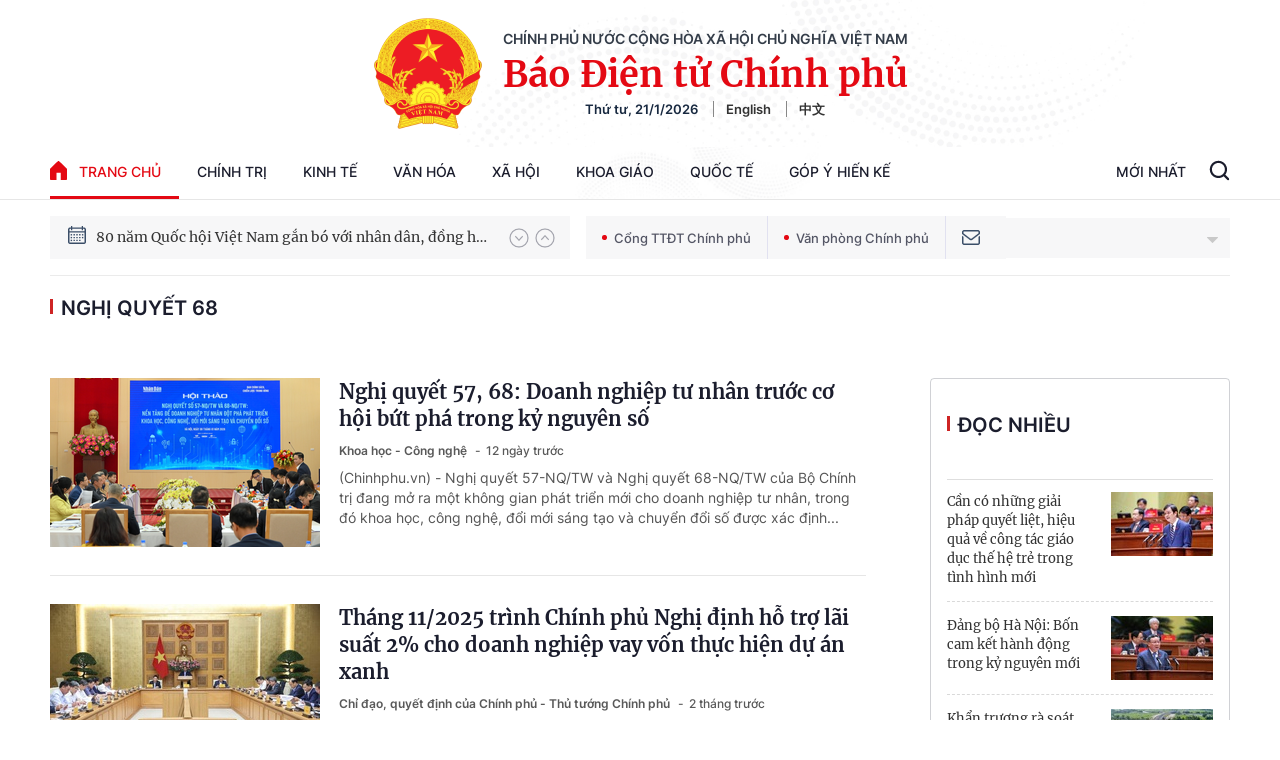

--- FILE ---
content_type: text/html; charset=utf-8
request_url: https://baochinhphu.vn/nghi-quyet-68.html
body_size: 48268
content:

<!DOCTYPE html>
<html lang="vi">
<head>
    <!-- Robots -->
    <meta name="googlebot" content="noarchive" />
    <meta name="robots" content="index, follow" />

    <title>NGHỊ QUYẾT 68 - .: VGP News :. BÁO ĐIỆN TỬ CHÍNH PHỦ NƯỚC CHXHCN VIỆT NAM</title>
    <meta name="description" content="Nghị quyết 68: Nghị quyết 57, 68: Doanh nghiệp tư nhân trước cơ hội bứt phá trong kỷ nguyên số; Tháng 11/2025 trình Chính phủ Nghị định hỗ trợ lãi suất 2% cho doanh nghiệp vay vốn thực hiện dự án xanh; Thể chế mạnh - Lá chắn pháp lý bảo vệ tài sản vô hình và sáng tạo Việt" />
	<meta name="keywords" content="nghi-quyet-68" />
	<meta name="news_keywords" content="nghi-quyet-68" />
	<meta property="og:title" content="NGHỊ QUYẾT 68" />
	<meta property="og:description" content="Nghị quyết 68: Nghị quyết 57, 68: Doanh nghiệp tư nh&#226;n trước cơ hội bứt ph&#225; trong kỷ nguy&#234;n số; Th&#225;ng 11/2025 tr&#236;nh Ch&#237;nh phủ Nghị định hỗ trợ l&#227;i suất 2% cho doanh nghiệp vay vốn thực hiện dự &#225;n xanh; Thể chế mạnh - L&#225; chắn ph&#225;p l&#253; bảo vệ t&#224;i sản v&#244; h&#236;nh v&#224; s&#225;ng tạo Việt" />


    <meta name="author" content="baochinhphu.vn" />
    <meta name="copyright" content="&#xA9; C&#x1ED5;ng Th&#xF4;ng tin &#x111;i&#x1EC7;n t&#x1EED; Ch&#xED;nh ph&#x1EE7;" />

    <!-- Open Graph data -->
        <meta property="og:type" content="website" />
    <meta property="og:site_name" content="baochinhphu.vn" />
    <meta property="og:rich_attachment" content="true" />
    <meta property="og:url" content="https://baochinhphu.vn/nghi-quyet-68.html" />
        <meta property="og:image" content="https://static-cttcp.cdnchinhphu.vn/baochinhphu/image/BCP.png" />
        <meta property="og:image:type" content="image/png" />
    <meta property="og:image:width" content="600" />
    <meta property="og:image:height" content="315" />
    <meta name="viewport" content="width=device-width, initial-scale=1.0">

        <link rel="canonical" href="https://baochinhphu.vn/nghi-quyet-68.html" />
        <meta property="fb:app_id" content="472720487757187" />

    <script type="application/ld+json">
                            {
                                "@context" : "http://schema.org",
                                "@type": "WebSite",
                                "name":"Nghị quyết 68",
                                "alternateName": "Nghị quyết 68",
                                "url":"https://baochinhphu.vnnghi-quyet-68"
                            }
                        </script>
                        <!-- GOOGLE BREADCRUMB STRUCTURED DATA -->
                    <script type="application/ld+json">
                        {
                            "@context": "http://schema.org",
                            "@type": "BreadcrumbList",
                            "itemListElement": [
                                {
                                    "@type": "ListItem",
                                    "position": 1,
                                    "item": {
                                        "@id": "https://baochinhphu.vn",
                                        "name": "Trang chủ"
                                    }
                                },{
                                    "@type": "ListItem",
                                    "position": 2,
                                    "item": {
                                        "@id": "https://baochinhphu.vnnghi-quyet-68",
                                        "name": "Nghị quyết 68"
                                    }
                                }            
                            ]
                        }
                    </script><script type="application/ld+json">
            {
                "@context": "http://schema.org",
                "@type": "Organization",
                    "name":"baochinhphu.vn", 
                    "url": "https://baochinhphu.vn",
                                "logo": "https://static-cttcp.cdnchinhphu.vn/baochinhphu/image/logo.png", 
                    "email": "mailto:",
                    "sameAs":[],
     
                "contactPoint": [{
                    "@type": "ContactPoint",
                    "telephone": "080.43162",
                    "contactType": "customer service"
                    }],
                "address": {
                "@type": "PostalAddress",
                "addressLocality": "Ba Đình",
                "addressRegion": "Hà Nội",
                "addressCountry": "Việt Nam",
                "postalCode":"100000",
                "streetAddress": "16 Lê Hồng Phong - Ba Đình - Hà Nội"
                }
                }
                </script>

    <!-- DNS PREFETCH -->
    <meta http-equiv="x-dns-prefetch-control" content="on" />
    <link rel="dns-prefetch" href="https://static.mediacdn.vn/">
    <link rel="dns-prefetch" href="https://bcp.cdnchinhphu.vn">
    <link rel="dns-prefetch" href="https://videothumbs.mediacdn.vn/">
    <link rel="dns-prefetch" href="https://videothumbs-ext.mediacdn.vn/">

    <!-- DESKTOP LIVE HEADER CONFIG -->
        <meta name="google-site-verification" content="u6SPNAHY87XSrbvsG2wnMPWjMi2O5kCyf7bdLnDA_44" />

    <!-- FAVICON -->
    <link rel="shortcut icon" href="https://static-cttcp.cdnchinhphu.vn/baochinhphu/image/favicon1.png" type="image/x-icon" />
    <meta name="GENERATOR" content="https://baochinhphu.vn" />

    <meta http-equiv="Content-Type" content="text/html; charset=utf-8" />
    <meta http-equiv="refresh" content="3600" />
    <meta http-equiv="audience" content="General">
    <meta http-equiv="content-language" content="vi" />
    <meta name="revisit-after" content="1 days">

    <!-- PAGE CONFIG -->
    
<meta name="format-detection" content="telephone=no" />
<meta name="format-detection" content="address=no" />


<script nonce="sclotusinnline" type="text/javascript">
    var _ADM_Channel = '%2ftag%2fnghi-quyet-68%2f';
</script>
<script nonce="sclotusinnline">
    function getMeta(t) { let e = document.getElementsByTagName("meta"); for (let n = 0; n < e.length; n++)if (e[n].getAttribute("name") === t) return e[n].getAttribute("content"); return "" }
    function loadJsAsync(jsLink, callback, crossorigin, integrity) {
        var scriptEl = document.createElement("script");
        scriptEl.type = "text/javascript";
        scriptEl.async = true;
        if (typeof crossorigin != "undefined" && crossorigin != "")
            scriptEl.crossOrigin = 'anonymous';
        if (typeof integrity != "undefined" && integrity != "")
            scriptEl.setAttribute('integrity', integrity);

        if (typeof callback == "function") {
            scriptEl.onreadystatechange = scriptEl.onload = function () {
                callback();
            };
        }
        scriptEl.src = jsLink;
        if (scriptEl) {
            var _scripts = document.getElementsByTagName("script");
            var checkappend = false;
            for (var i = 0; i < _scripts.length; i++) {
                if (_scripts[i].src == jsLink)
                    checkappend = true
            }
            if (!checkappend) {
                var head = document.getElementsByTagName('head')[0];
                head.appendChild(scriptEl);
            }
        }
    }
    function loadJsDefer(e, t, a) { var n = document.createElement("script"); if (n.type = "text/javascript", n.defer = !0, "function" == typeof t && (n.onreadystatechange = n.onload = function () { t() }), n.src = e, void 0 !== a && n.setAttribute("onerror", a), n) { for (var r = document.getElementsByTagName("script"), c = !1, o = 0; o < r.length; o++)r[o].src == e && (c = !0); !c && document.getElementsByTagName("head")[0].appendChild(n) } }

    var hdUserAgent = getMeta("uc:useragent");
    var isNotAllowAds = hdUserAgent.includes("not-allow-ads");

    var pageSettings = {
        DomainAPI: "https://s.baochinhphu.vn",
        Domain: "https://baochinhphu.vn",
        sharefbApiDomain: "https://sharefb.cnnd.vn",
        videoplayer: "https://vcplayer.mediacdn.vn",
        VideoToken: "[base64]",
        ajaxDomain: "https://hotroapi.baochinhphu.vn",
        commentSiteName: "baochinhphu",
        allowComment: "false",
        thumbDomain: "https://bcp.cdnchinhphu.vn",
        fb_appid: "472720487757187",
        siteId: "102"
    }
</script>

    <!-- Admicro Tag Manager -->
<script nonce="sclotusinnline">
    if (!isNotAllowAds){
        (function (a, b, d, c, e) {
            a[c] = a[c] || [];
            a[c].push({ "atm.start": (new Date).getTime(), event: "atm.js" });
            a = b.getElementsByTagName(d)[0]; b = b.createElement(d); b.async = !0;
            b.src = "//deqik.com/tag/corejs/" + e + ".js"; a.parentNode.insertBefore(b, a)
        })(window, document, "script", "atmDataLayer", "ATMCT8N34ZW8B");
    }
</script>
<!-- End Admicro Tag Manager -->
    

    <style>
       @font-face{font-family:swiper-icons;src:url('data:application/font-woff;charset=utf-8;base64, [base64]//wADZ2x5ZgAAAywAAADMAAAD2MHtryVoZWFkAAABbAAAADAAAAA2E2+eoWhoZWEAAAGcAAAAHwAAACQC9gDzaG10eAAAAigAAAAZAAAArgJkABFsb2NhAAAC0AAAAFoAAABaFQAUGG1heHAAAAG8AAAAHwAAACAAcABAbmFtZQAAA/gAAAE5AAACXvFdBwlwb3N0AAAFNAAAAGIAAACE5s74hXjaY2BkYGAAYpf5Hu/j+W2+MnAzMYDAzaX6QjD6/4//Bxj5GA8AuRwMYGkAPywL13jaY2BkYGA88P8Agx4j+/8fQDYfA1AEBWgDAIB2BOoAeNpjYGRgYNBh4GdgYgABEMnIABJzYNADCQAACWgAsQB42mNgYfzCOIGBlYGB0YcxjYGBwR1Kf2WQZGhhYGBiYGVmgAFGBiQQkOaawtDAoMBQxXjg/wEGPcYDDA4wNUA2CCgwsAAAO4EL6gAAeNpj2M0gyAACqxgGNWBkZ2D4/wMA+xkDdgAAAHjaY2BgYGaAYBkGRgYQiAHyGMF8FgYHIM3DwMHABGQrMOgyWDLEM1T9/w8UBfEMgLzE////P/5//f/V/xv+r4eaAAeMbAxwIUYmIMHEgKYAYjUcsDAwsLKxc3BycfPw8jEQA/[base64]/uznmfPFBNODM2K7MTQ45YEAZqGP81AmGGcF3iPqOop0r1SPTaTbVkfUe4HXj97wYE+yNwWYxwWu4v1ugWHgo3S1XdZEVqWM7ET0cfnLGxWfkgR42o2PvWrDMBSFj/IHLaF0zKjRgdiVMwScNRAoWUoH78Y2icB/yIY09An6AH2Bdu/UB+yxopYshQiEvnvu0dURgDt8QeC8PDw7Fpji3fEA4z/PEJ6YOB5hKh4dj3EvXhxPqH/SKUY3rJ7srZ4FZnh1PMAtPhwP6fl2PMJMPDgeQ4rY8YT6Gzao0eAEA409DuggmTnFnOcSCiEiLMgxCiTI6Cq5DZUd3Qmp10vO0LaLTd2cjN4fOumlc7lUYbSQcZFkutRG7g6JKZKy0RmdLY680CDnEJ+UMkpFFe1RN7nxdVpXrC4aTtnaurOnYercZg2YVmLN/d/gczfEimrE/fs/bOuq29Zmn8tloORaXgZgGa78yO9/cnXm2BpaGvq25Dv9S4E9+5SIc9PqupJKhYFSSl47+Qcr1mYNAAAAeNptw0cKwkAAAMDZJA8Q7OUJvkLsPfZ6zFVERPy8qHh2YER+3i/BP83vIBLLySsoKimrqKqpa2hp6+jq6RsYGhmbmJqZSy0sraxtbO3sHRydnEMU4uR6yx7JJXveP7WrDycAAAAAAAH//wACeNpjYGRgYOABYhkgZgJCZgZNBkYGLQZtIJsFLMYAAAw3ALgAeNolizEKgDAQBCchRbC2sFER0YD6qVQiBCv/H9ezGI6Z5XBAw8CBK/m5iQQVauVbXLnOrMZv2oLdKFa8Pjuru2hJzGabmOSLzNMzvutpB3N42mNgZGBg4GKQYzBhYMxJLMlj4GBgAYow/P/PAJJhLM6sSoWKfWCAAwDAjgbRAAB42mNgYGBkAIIbCZo5IPrmUn0hGA0AO8EFTQAA') format('woff');font-weight:400;font-style:normal}:root{--swiper-theme-color:#007aff}.swiper-container{margin-left:auto;margin-right:auto;position:relative;overflow:hidden;list-style:none;padding:0;z-index:1}.swiper-container-vertical>.swiper-wrapper{flex-direction:column}.swiper-wrapper{position:relative;width:100%;height:100%;z-index:1;display:flex;transition-property:transform;box-sizing:content-box}.swiper-container-android .swiper-slide,.swiper-wrapper{transform:translate3d(0,0,0)}.swiper-container-multirow>.swiper-wrapper{flex-wrap:wrap}.swiper-container-multirow-column>.swiper-wrapper{flex-wrap:wrap;flex-direction:column}.swiper-container-free-mode>.swiper-wrapper{transition-timing-function:ease-out;margin:0 auto}.swiper-container-pointer-events{touch-action:pan-y}.swiper-container-pointer-events.swiper-container-vertical{touch-action:pan-x}.swiper-slide{flex-shrink:0;width:100%;height:100%;position:relative;transition-property:transform}.swiper-slide-invisible-blank{visibility:hidden}.swiper-container-autoheight,.swiper-container-autoheight .swiper-slide{height:auto}.swiper-container-autoheight .swiper-wrapper{align-items:flex-start;transition-property:transform,height}.swiper-container-3d{perspective:1200px}.swiper-container-3d .swiper-cube-shadow,.swiper-container-3d .swiper-slide,.swiper-container-3d .swiper-slide-shadow-bottom,.swiper-container-3d .swiper-slide-shadow-left,.swiper-container-3d .swiper-slide-shadow-right,.swiper-container-3d .swiper-slide-shadow-top,.swiper-container-3d .swiper-wrapper{transform-style:preserve-3d}.swiper-container-3d .swiper-slide-shadow-bottom,.swiper-container-3d .swiper-slide-shadow-left,.swiper-container-3d .swiper-slide-shadow-right,.swiper-container-3d .swiper-slide-shadow-top{position:absolute;left:0;top:0;width:100%;height:100%;pointer-events:none;z-index:10}.swiper-container-3d .swiper-slide-shadow-left{background-image:linear-gradient(to left,rgba(0,0,0,.5),rgba(0,0,0,0))}.swiper-container-3d .swiper-slide-shadow-right{background-image:linear-gradient(to right,rgba(0,0,0,.5),rgba(0,0,0,0))}.swiper-container-3d .swiper-slide-shadow-top{background-image:linear-gradient(to top,rgba(0,0,0,.5),rgba(0,0,0,0))}.swiper-container-3d .swiper-slide-shadow-bottom{background-image:linear-gradient(to bottom,rgba(0,0,0,.5),rgba(0,0,0,0))}.swiper-container-css-mode>.swiper-wrapper{overflow:auto;scrollbar-width:none;-ms-overflow-style:none}.swiper-container-css-mode>.swiper-wrapper::-webkit-scrollbar{display:none}.swiper-container-css-mode>.swiper-wrapper>.swiper-slide{scroll-snap-align:start start}.swiper-container-horizontal.swiper-container-css-mode>.swiper-wrapper{scroll-snap-type:x mandatory}.swiper-container-vertical.swiper-container-css-mode>.swiper-wrapper{scroll-snap-type:y mandatory}:root{--swiper-navigation-size:44px}.swiper-button-next,.swiper-button-prev{position:absolute;top:50%;width:calc(var(--swiper-navigation-size)/44*27);height:var(--swiper-navigation-size);margin-top:calc(0px - (var(--swiper-navigation-size)/2));z-index:10;cursor:pointer;display:flex;align-items:center;justify-content:center;color:var(--swiper-navigation-color,var(--swiper-theme-color))}.swiper-button-next.swiper-button-disabled,.swiper-button-prev.swiper-button-disabled{opacity:.35;cursor:auto;pointer-events:none}.swiper-button-next:after,.swiper-button-prev:after{font-family:swiper-icons;font-size:var(--swiper-navigation-size);text-transform:none!important;letter-spacing:0;text-transform:none;font-variant:initial;line-height:1}.swiper-button-prev,.swiper-container-rtl .swiper-button-next{left:10px;right:auto}.swiper-button-prev:after,.swiper-container-rtl .swiper-button-next:after{content:'prev'}.swiper-button-next,.swiper-container-rtl .swiper-button-prev{right:10px;left:auto}.swiper-button-next:after,.swiper-container-rtl .swiper-button-prev:after{content:'next'}.swiper-button-next.swiper-button-white,.swiper-button-prev.swiper-button-white{--swiper-navigation-color:#fff}.swiper-button-next.swiper-button-black,.swiper-button-prev.swiper-button-black{--swiper-navigation-color:#000}.swiper-button-lock{display:none}.swiper-pagination{position:absolute;text-align:center;transition:.3s opacity;transform:translate3d(0,0,0);z-index:10}.swiper-pagination.swiper-pagination-hidden{opacity:0}.swiper-container-horizontal>.swiper-pagination-bullets,.swiper-pagination-custom,.swiper-pagination-fraction{bottom:10px;left:0;width:100%}.swiper-pagination-bullets-dynamic{overflow:hidden;font-size:0}.swiper-pagination-bullets-dynamic .swiper-pagination-bullet{transform:scale(.33);position:relative}.swiper-pagination-bullets-dynamic .swiper-pagination-bullet-active{transform:scale(1)}.swiper-pagination-bullets-dynamic .swiper-pagination-bullet-active-main{transform:scale(1)}.swiper-pagination-bullets-dynamic .swiper-pagination-bullet-active-prev{transform:scale(.66)}.swiper-pagination-bullets-dynamic .swiper-pagination-bullet-active-prev-prev{transform:scale(.33)}.swiper-pagination-bullets-dynamic .swiper-pagination-bullet-active-next{transform:scale(.66)}.swiper-pagination-bullets-dynamic .swiper-pagination-bullet-active-next-next{transform:scale(.33)}.swiper-pagination-bullet{width:8px;height:8px;display:inline-block;border-radius:50%;background:#000;opacity:.2}button.swiper-pagination-bullet{border:0;margin:0;padding:0;box-shadow:none;-webkit-appearance:none;appearance:none}.swiper-pagination-clickable .swiper-pagination-bullet{cursor:pointer}.swiper-pagination-bullet-active{opacity:1;background:var(--swiper-pagination-color,var(--swiper-theme-color))}.swiper-container-vertical>.swiper-pagination-bullets{right:10px;top:50%;transform:translate3d(0,-50%,0)}.swiper-container-vertical>.swiper-pagination-bullets .swiper-pagination-bullet{margin:6px 0;display:block}.swiper-container-vertical>.swiper-pagination-bullets.swiper-pagination-bullets-dynamic{top:50%;transform:translateY(-50%);width:8px}.swiper-container-vertical>.swiper-pagination-bullets.swiper-pagination-bullets-dynamic .swiper-pagination-bullet{display:inline-block;transition:.2s transform,.2s top}.swiper-container-horizontal>.swiper-pagination-bullets .swiper-pagination-bullet{margin:0 4px}.swiper-container-horizontal>.swiper-pagination-bullets.swiper-pagination-bullets-dynamic{left:50%;transform:translateX(-50%);white-space:nowrap}.swiper-container-horizontal>.swiper-pagination-bullets.swiper-pagination-bullets-dynamic .swiper-pagination-bullet{transition:.2s transform,.2s left}.swiper-container-horizontal.swiper-container-rtl>.swiper-pagination-bullets-dynamic .swiper-pagination-bullet{transition:.2s transform,.2s right}.swiper-pagination-progressbar{background:rgba(0,0,0,.25);position:absolute}.swiper-pagination-progressbar .swiper-pagination-progressbar-fill{background:var(--swiper-pagination-color,var(--swiper-theme-color));position:absolute;left:0;top:0;width:100%;height:100%;transform:scale(0);transform-origin:left top}.swiper-container-rtl .swiper-pagination-progressbar .swiper-pagination-progressbar-fill{transform-origin:right top}.swiper-container-horizontal>.swiper-pagination-progressbar,.swiper-container-vertical>.swiper-pagination-progressbar.swiper-pagination-progressbar-opposite{width:100%;height:4px;left:0;top:0}.swiper-container-horizontal>.swiper-pagination-progressbar.swiper-pagination-progressbar-opposite,.swiper-container-vertical>.swiper-pagination-progressbar{width:4px;height:100%;left:0;top:0}.swiper-pagination-white{--swiper-pagination-color:#fff}.swiper-pagination-black{--swiper-pagination-color:#000}.swiper-pagination-lock{display:none}.swiper-scrollbar{border-radius:10px;position:relative;-ms-touch-action:none;background:rgba(0,0,0,.1)}.swiper-container-horizontal>.swiper-scrollbar{position:absolute;left:1%;bottom:3px;z-index:50;height:5px;width:98%}.swiper-container-vertical>.swiper-scrollbar{position:absolute;right:3px;top:1%;z-index:50;width:5px;height:98%}.swiper-scrollbar-drag{height:100%;width:100%;position:relative;background:rgba(0,0,0,.5);border-radius:10px;left:0;top:0}.swiper-scrollbar-cursor-drag{cursor:move}.swiper-scrollbar-lock{display:none}.swiper-zoom-container{width:100%;height:100%;display:flex;justify-content:center;align-items:center;text-align:center}.swiper-zoom-container>canvas,.swiper-zoom-container>img,.swiper-zoom-container>svg{max-width:100%;max-height:100%;object-fit:contain}.swiper-slide-zoomed{cursor:move}.swiper-lazy-preloader{width:42px;height:42px;position:absolute;left:50%;top:50%;margin-left:-21px;margin-top:-21px;z-index:10;transform-origin:50%;animation:swiper-preloader-spin 1s infinite linear;box-sizing:border-box;border:4px solid var(--swiper-preloader-color,var(--swiper-theme-color));border-radius:50%;border-top-color:transparent}.swiper-lazy-preloader-white{--swiper-preloader-color:#fff}.swiper-lazy-preloader-black{--swiper-preloader-color:#000}@keyframes swiper-preloader-spin{100%{transform:rotate(360deg)}}.swiper-container .swiper-notification{position:absolute;left:0;top:0;pointer-events:none;opacity:0;z-index:-1000}.swiper-container-fade.swiper-container-free-mode .swiper-slide{transition-timing-function:ease-out}.swiper-container-fade .swiper-slide{pointer-events:none;transition-property:opacity}.swiper-container-fade .swiper-slide .swiper-slide{pointer-events:none}.swiper-container-fade .swiper-slide-active,.swiper-container-fade .swiper-slide-active .swiper-slide-active{pointer-events:auto}.swiper-container-cube{overflow:visible}.swiper-container-cube .swiper-slide{pointer-events:none;-webkit-backface-visibility:hidden;backface-visibility:hidden;z-index:1;visibility:hidden;transform-origin:0 0;width:100%;height:100%}.swiper-container-cube .swiper-slide .swiper-slide{pointer-events:none}.swiper-container-cube.swiper-container-rtl .swiper-slide{transform-origin:100% 0}.swiper-container-cube .swiper-slide-active,.swiper-container-cube .swiper-slide-active .swiper-slide-active{pointer-events:auto}.swiper-container-cube .swiper-slide-active,.swiper-container-cube .swiper-slide-next,.swiper-container-cube .swiper-slide-next+.swiper-slide,.swiper-container-cube .swiper-slide-prev{pointer-events:auto;visibility:visible}.swiper-container-cube .swiper-slide-shadow-bottom,.swiper-container-cube .swiper-slide-shadow-left,.swiper-container-cube .swiper-slide-shadow-right,.swiper-container-cube .swiper-slide-shadow-top{z-index:0;-webkit-backface-visibility:hidden;backface-visibility:hidden}.swiper-container-cube .swiper-cube-shadow{position:absolute;left:0;bottom:0;width:100%;height:100%;opacity:.6;z-index:0}.swiper-container-cube .swiper-cube-shadow:before{content:'';background:#000;position:absolute;left:0;top:0;bottom:0;right:0;filter:blur(50px)}.swiper-container-flip{overflow:visible}.swiper-container-flip .swiper-slide{pointer-events:none;-webkit-backface-visibility:hidden;backface-visibility:hidden;z-index:1}.swiper-container-flip .swiper-slide .swiper-slide{pointer-events:none}.swiper-container-flip .swiper-slide-active,.swiper-container-flip .swiper-slide-active .swiper-slide-active{pointer-events:auto}.swiper-container-flip .swiper-slide-shadow-bottom,.swiper-container-flip .swiper-slide-shadow-left,.swiper-container-flip .swiper-slide-shadow-right,.swiper-container-flip .swiper-slide-shadow-top{z-index:0;-webkit-backface-visibility:hidden;backface-visibility:hidden}@font-face{font-family:"Inter";font-style:normal;font-weight:400;src:url("https://static.mediacdn.vn/fonts/Inter-Regular.ttf") format("truetype");font-display:swap}@font-face{font-family:"Inter";font-style:normal;font-weight:500;src:url("https://static.mediacdn.vn/fonts/Inter-Medium.ttf") format("truetype");font-display:swap}@font-face{font-family:"Inter";font-style:normal;font-weight:600;src:url("https://static.mediacdn.vn/fonts/Inter-SemiBold.ttf") format("truetype");font-display:swap}@font-face{font-family:"Inter";font-style:normal;font-weight:700;src:url("https://static.mediacdn.vn/fonts/Inter-Bold.ttf") format("truetype");font-display:swap}@font-face{font-family:"Merriweather";font-weight:normal;font-style:normal;src:url("https://static.mediacdn.vn/fonts/Merriweather-Regular.woff2") format("woff2"),url("https://static.mediacdn.vn/fonts/Merriweather-Regular.woff") format("woff"),url("https://static.mediacdn.vn/fonts/Merriweather-Regular.ttf") format("truetype"),url("https://static.mediacdn.vn/fonts/Merriweather-Regular.eot?") format("embedded-opentype");font-display:swap}@font-face{font-family:"Merriweather";font-weight:bold;font-style:normal;src:url("https://static.mediacdn.vn/fonts/Merriweather-Bold.woff2") format("woff2"),url("https://static.mediacdn.vn/fonts/Merriweather-Bold.woff") format("woff"),url("https://static.mediacdn.vn/fonts/Merriweather-Bold.ttf") format("truetype"),url("https://static.mediacdn.vn/fonts/Merriweather-Bold.eot?") format("embedded-opentype");font-display:swap}@font-face{font-family:"SFProDisplay";font-style:normal;font-weight:400;src:url("https://static.mediacdn.vn/fonts/SFProDisplay-Regular.woff2") format("woff2"),url("https://static.mediacdn.vn/fonts/SFProDisplay-Regular.woff") format("woff"),url("https://static.mediacdn.vn/fonts/SFProDisplay-Regular.ttf") format("truetype"),url("https://static.mediacdn.vn/fonts/SFProDisplay-Regular.eot?") format("embedded-opentype");font-display:swap}@font-face{font-family:"SFProDisplay";font-style:normal;font-weight:500;src:url("https://static.mediacdn.vn/fonts/SFProDisplay-Semibold.woff2") format("woff2"),url("https://static.mediacdn.vn/fonts/SFProDisplay-Semibold.woff") format("woff"),url("https://static.mediacdn.vn/fonts/SFProDisplay-Semibold.ttf") format("truetype"),url("https://static.mediacdn.vn/fonts/SFProDisplay-Semibold.eot?") format("embedded-opentype");font-display:swap}@font-face{font-family:"SFProDisplay";font-style:normal;font-weight:600;src:url("https://static.mediacdn.vn/fonts/SFProDisplay-Bold.woff2") format("woff2"),url("https://static.mediacdn.vn/fonts/SFProDisplay-Bold.woff") format("woff"),url("https://static.mediacdn.vn/fonts/SFProDisplay-Bold.ttf") format("truetype"),url("https://static.mediacdn.vn/fonts/SFProDisplay-Bold.eot?") format("embedded-opentype");font-display:swap}@font-face{font-family:"NotoSerif";src:url("https://static.mediacdn.vn/fonts/NotoSerif.eot?");src:url("https://static.mediacdn.vn/fonts/NotoSerif.eot?#iefix") format("embedded-opentype"),url("https://static.mediacdn.vn/fonts/NotoSerif.woff2") format("woff2"),url("https://static.mediacdn.vn/fonts/NotoSerif.woff") format("woff"),url("https://static.mediacdn.vn/fonts/NotoSerif.ttf") format("truetype"),url("https://static.mediacdn.vn/fonts/NotoSerif.svg#NotoSerif") format("svg");font-weight:normal;font-style:normal;font-display:swap}body{font-family:"Merriweather";font-size:14px;line-height:20px;color:#333;background-color:#fff;-webkit-animation-duration:.1s;-webkit-animation-name:fontfix;-webkit-animation-iteration-count:1;-webkit-animation-timing-function:linear;-webkit-animation-delay:.1s;margin:0;min-width:1300px}.container{width:1300px!important;margin-right:auto;margin-left:auto;padding-left:10px;padding-right:10px}*,::after,::before{box-sizing:border-box}ul{padding:0;margin:0;list-style:none}a{text-decoration:none;color:#333}a:hover{text-decoration:none;color:#e40913}p{margin:0}h1,h2,h3{margin:0}img{width:100%;max-width:100%;display:block}.d-none{display:none!important}.d-block{display:block!important}.d-flex{display:flex}.ml-5{margin-left:5px}.mr-5{margin-right:5px}.m-0{margin:0}.mt-24{margin-top:24px}.mb-20{margin-bottom:20px}.mb-15{margin-bottom:15px}.mb-30{margin-bottom:30px}.line-2{border-top:2px solid #c00}.img-circle{border-radius:50%;overflow:hidden;width:100%;height:100%;display:block}.border-0{border:0!important}.strong{font-weight:700}.text-gray{color:#666}.clearfix{clear:both}.bg-gray{background:#f3f3f3}.icon{display:inline-block}.icon-lightning{background:url("/baochinhphu/image/lightning.png") no-repeat;width:11px;height:16px}.icon-videocam{background:url("/baochinhphu/image/ic_videocam.png") no-repeat;width:18px;height:12px}.header{border-bottom:1px solid #e6e6e6}.header.sticky_header{position:fixed;top:0;left:0;width:100%;background:#fff;z-index:99}.header.sticky_header .header__top{display:none}.header.sticky_header .header__logo{display:none}.header .container{background:url(https://static.mediacdn.vn/baochinhphu/image/bg-header.jpg) no-repeat center top;background-size:contain}.header__top{padding:14px 0 12px;display:flex;justify-content:flex-end;border-bottom:1px solid rgba(0,0,0,.07)}.header__top ul{display:flex;align-items:center}.header__top ul li a{display:block;font-family:Inter;font-style:normal;font-weight:500;font-size:12px;line-height:15px;color:#686a78;margin-left:25px}.header__logo{text-align:center;display:flex;align-items:center;justify-content:center;padding:18px}.header__logo-avt{width:110px;display:block;margin-right:20px}.header__lcontent .text{font-family:Inter;font-style:normal;font-weight:600;font-size:14px;line-height:17px;text-align:center;text-transform:uppercase;color:#343d49;margin-bottom:4px}.header__lcontent .name{font-family:Merriweather;font-style:normal;font-weight:900;font-size:36.3971px;line-height:46px;text-align:center;color:#e40913;margin-bottom:4px}.header__laction{font-family:Inter;font-style:normal;font-weight:600;font-size:13px;line-height:16px;color:#182940}.header__laction .language-item{margin-left:12px;padding-left:12px;border-left:1px solid #888}.header__nav{display:flex;justify-content:space-between;align-items:center}.header__menu ul{display:flex}.header__menu ul li{position:relative}.header__menu ul li:hover .nav-sub{display:block}.header__menu ul li:first-child .nav-link{padding:16px 0;padding-right:18px}.header__menu ul li:first-child .nav-link .icon{display:flex;margin-right:12px;margin-top:-2px}.header__menu ul li .nav-link{padding:16px 18px;display:flex;font-family:Inter;font-style:normal;font-weight:500;font-size:14px;line-height:17px;text-transform:uppercase;color:#1b1d2d}.header__menu ul li .nav-sub{position:absolute;background:#fff;border:1px solid #e6e6e6;box-sizing:border-box;box-shadow:0 0 12px rgba(0,0,0,.08);border-radius:6px;padding:8px 0;z-index:9;top:100%;width:max-content;min-width:160px;display:none}.header__menu ul li .nav-sub .nav-sub-link{display:block;padding:7px 15px;font-family:Inter;font-style:normal;font-weight:500;font-size:13px;line-height:21px;text-transform:uppercase;color:#555}.header__menu ul li .nav-sub .nav-sub-link:hover{background:#f0f0f0}.header__search-layout{position:relative;display:flex}.header__search-layout .nav-link{padding:16px 18px;border-bottom:3px solid transparent;font-family:Inter;font-style:normal;font-weight:500;font-size:14px;line-height:17px;text-transform:uppercase;color:#1b1d2d}.header__search-layout .header__search{align-self:center}.header__search-layout.open-search .search-form{display:flex}.header__search-layout .search-form{position:absolute;right:0;top:2px;background:#fff;border:1px solid #e6e6e6;box-sizing:border-box;box-shadow:0 0 12px rgba(0,0,0,.08);border-radius:6px;width:287px;display:flex;height:40px;display:none;overflow:hidden}.header__search-layout .search-form .btn-search{border:0;height:100%;flex:1;padding:0 15px;outline:0}.header__search-layout .search-form .submit-search{display:inline-flex;align-items:center;justify-content:center;padding:5px 10px}.header__emagezine{height:56px}.header__emagezine .header__eflex{display:flex;justify-content:space-between;padding:9px 0;align-items:center}.header__emagezine .header__eflex .back-home{display:flex;font-family:Inter;font-style:normal;font-weight:500;font-size:14px;line-height:17px;text-transform:uppercase;color:#555}.header__emagezine .header__eflex .back-home .icon{margin-right:11px;display:flex}.header__emagezine .header__eflex .title-e{font-family:Merriweather;font-style:normal;font-weight:bold;font-size:26px;line-height:150%;text-align:center;color:#333}.header__emagezine .header__eflex .header__eaction ul{display:flex;align-items:center}.header__emagezine .header__eflex .header__eaction ul a{display:inline-flex;width:30px;height:30px;background:#999;border-radius:50%;align-items:center;justify-content:center;margin-left:8px}.footer__top{background:#f0f0f0}.footer__top ul{display:flex}.footer__top ul li:first-child a{padding:16px 0;padding-right:18px}.footer__top ul li a{display:flex;padding:16px 18px;font-family:Inter;font-style:normal;font-weight:500;font-size:14px;line-height:17px;text-transform:uppercase;color:#777}.footer__top ul li a .icon{margin-right:12px;display:flex;margin-top:-2px}.footer__middle{background:#f5f5f5;padding:40px 0}.footer__middle .text{font-family:Inter;font-style:normal;font-weight:500;font-size:14px;line-height:26px;color:#555}.footer__middle .bold{font-weight:600;text-transform:uppercase;color:#333}.footer__middle-flex{display:flex}.footer__logo{width:106px;margin-right:20px}.footer__bottom{border-top:1px solid #fff;background:#f5f5f5;padding:16px 0}.footer__bottom .text{font-family:Inter;font-style:normal;font-weight:500;font-size:12px;line-height:150%;color:#555}.layout__hot-flex{background:rgba(42,45,64,.04);border-radius:4px;margin:16px 0;padding:12px 13px;display:flex;align-items:center;justify-content:space-between}.layout__hot-flex ul{display:flex;max-width:calc(100% - 200px);overflow:hidden;text-overflow:ellipsis}.layout__hot-flex ul a{display:block;font-family:Merriweather;font-style:normal;font-weight:normal;font-size:14px;line-height:20px;color:rgba(42,45,64,.72);margin-right:48px}.layout__weather{font-family:Merriweather;font-style:normal;font-weight:normal;font-size:15px;line-height:24px;color:rgba(42,45,64,.72);display:flex;align-items:center}.layout__weather .icon{display:flex}.layout__title-page-bor{margin-bottom:18px}.layout__title-page-bor .title-link{display:block;position:relative;font-family:Inter;font-style:normal;font-weight:600;font-size:13px;line-height:21px;text-transform:uppercase;color:#1b1d2d;padding-left:10px}.layout__title-page-bor .title-link .note{text-transform:initial;color:#777}.layout__title-page-bor .title-link:after{content:"";width:3px;height:15px;background:#ce2424;position:absolute;left:0;top:3px}.layout__ht-flex{height:60px;margin-top:16px;padding-bottom:16px;border-bottom:1px solid rgba(230,230,230,.8);display:flex;align-items:center}.layout__ht-weather{min-width:200px;margin-left:16px;background:#f7f7f8;height:100%;display:flex;align-items:center;justify-content:space-between;padding:0 12px}.layout__ht-weather .value{display:flex;align-items:center}.layout__ht-weather .icon{display:flex;margin-left:7px}.layout__ht-link{width:440px;background:#f7f7f8;height:100%;display:flex;white-space:nowrap;margin-left:16px}.layout__ht-link a{padding:0 16px;display:flex;align-items:center;justify-content:center;border-right:1px solid #e1e1f0;font-family:Inter;font-style:normal;font-weight:500;font-size:13px;line-height:16px;color:rgba(42,45,64,.8)}.layout__ht-link a:last-child{border-right:0}.layout__ht-link a .icon{margin-right:7px;display:flex}.layout__ht-list{flex:1;display:flex;align-items:center;background:#f7f7f8;padding:0 12px 0 17px;max-width:calc(100% - 672px);height:100%}.layout__ht-list .icon-left{width:29px}.layout__ht-swiper-nav{width:68px;display:flex;align-items:center;justify-content:flex-end}.layout__ht-swiper-nav>div{display:flex;margin:0 3px;cursor:pointer}.layout__ht-swiper{flex:1;width:calc(100% - 97px);overflow:hidden;height:100%}.layout__ht-swiper .swiper-wrapper{height:40px!important}.layout__ht-swiper a{width:100%;white-space:nowrap;overflow:hidden;text-overflow:ellipsis;display:block;height:100%;padding:11px 0}.layout__sticky-icon{display:flex;align-items:center;justify-content:center;cursor:pointer;width:40px;height:40px;background:#f9f9f9;border:1px solid #e9e9e9;border-radius:4px;position:fixed;right:40px;bottom:100px;z-index:9;flex-direction:column}.layout__sticky-icon .icon{margin-bottom:3.5px;display:flex}.layout__sticky-icon .text{font-family:Inter;font-style:normal;font-weight:600;font-size:10px;line-height:12px;text-align:center;text-transform:uppercase;color:#9f9f9f}body.header_top{padding-top:240px}#back-to-top{display:none}#back-to-top.show{display:block}.breadcrumb{margin-bottom:20px}.breadcrumb ul{display:flex}.breadcrumb ul li:before{content:"/ ";padding:0 5px;color:#999}.breadcrumb ul li:first-child:before{display:none}.breadcrumb ul li a{font-size:14px;line-height:1.42857;color:#999}.box-right{border:1px solid rgba(42,45,64,.22);box-sizing:border-box;border-radius:4px;margin-bottom:20px;padding:14px 16px}.box-right .box-avatar{width:100%;height:100%;object-fit:cover}.box-right .layout__title-page-bor{padding-bottom:12px;margin-bottom:12px;border-bottom:1px solid rgba(0,0,0,.13)}.box-right .box-list.oder-1 .box-item .box-link-with-avatar{width:70px;height:50px;margin-right:12px;margin-left:0;order:0}.box-right .box-list.oder-1 .box-item .box-content{order:1;width:calc(100% - 82px)}.box-right .box-list .box-item{display:flex;padding:14px 0;border-top:1px dashed rgba(0,0,0,.15)}.box-right .box-list .box-item:first-child{padding-top:0;border-top:0}.box-right .box-list .box-item .box-link-with-avatar{display:block;width:102px;height:64px;margin-left:18px}.box-right .box-list .box-item .box-content{width:calc(100% - 120px)}.box-right .box-list .box-item .box-link-title{display:block;font-family:Merriweather;font-style:normal;font-weight:normal;font-size:13px;line-height:19px;color:#333}.box-right .box-list-category .box-item:first-child .box-link-title{padding-top:0;border-top:0}.box-right .box-list-category .box-item .box-link-title{display:block;font-family:Merriweather;font-style:normal;font-weight:normal;font-size:14px;line-height:20px;color:#1b1d2d;padding:14px 0;position:relative;padding-left:20px;border-top:1px dashed rgba(0,0,0,.15)}.box-right .box-list-category .box-item .box-link-title:before{content:"";position:absolute;left:6px;top:23px;background:#1b1d2d;width:4px;height:4px}.box-right .box-list-bm.oder-1 .box-item .box-link-with-avatar{width:70px;height:50px;margin-right:12px;margin-left:0;order:0}.box-right .box-list-bm.oder-1 .box-item .box-content{order:1;width:calc(100% - 82px)}.box-right .box-list-bm .box-item{display:flex;padding:14px 0;border-top:1px dashed rgba(0,0,0,.15)}.box-right .box-list-bm .box-item:first-child{padding-top:0;border-top:0}.box-right .box-list-bm .box-item .box-link-with-avatar{display:block;width:102px;height:64px;margin-left:18px}.box-right .box-list-bm .box-item .box-content{width:calc(100% - 120px)}.box-right .box-list-bm .box-item .box-link-title{display:block;font-family:Merriweather;font-style:normal;font-weight:bold;font-size:13px;line-height:19px;color:#333}.box-right .box-list-bm .box-item-sub .box-link-title{font-family:Merriweather;font-style:normal;font-weight:normal;font-size:13px;line-height:19px;color:#333;display:block;padding:14px 0;border-top:1px dashed rgba(0,0,0,.15)}.box-right-in-focus{box-sizing:border-box;padding:20px 0 0}.box-right-in-focus .box-list-category .box-item:first-child .box-link-title{padding-top:0;border-top:0}.box-right-in-focus .box-list-category .box-item:first-child .box-link-title:before{top:7px}.box-right-in-focus .box-list-category .box-item:last-child .box-link-title{padding-bottom:0}.box-right-in-focus .box-list-category .box-item .box-link-title{display:block;font-family:Merriweather;font-style:normal;font-weight:normal;font-size:13px;line-height:19px;color:#555;padding:14px 0;position:relative;padding-left:20px;border-top:1px dashed rgba(0,0,0,.15)}.box-right-in-focus .box-list-category .box-item .box-link-title:before{content:"";position:absolute;left:6px;top:21px;background:#555;width:4px;height:4px}.home__focus{padding-top:13px}.home__focus-flex{display:flex;justify-content:space-between;padding-bottom:32px}.home__focus-sub{width:300px;margin-left:30px}.home__focus-main{width:calc(100% - 330px)}.home__focus-main .box{height:100%}.home__focus-main .box .box-top{height:100%}.home__focus-sub-box{border:1px solid rgba(0,0,0,.16);box-sizing:border-box;border-radius:6px 6px 0 0;margin-bottom:20px;overflow:hidden}.home__focus-sub-box:last-child{margin-bottom:0}.home__focus-sub-box .title{font-family:Inter;font-style:normal;font-weight:600;font-size:12px;line-height:27px;text-transform:uppercase;color:#1b1d2d;padding:4px 14px;background:#f3f3f3;margin:0}.home__focus-sub-box .list li:last-child a{border-bottom:0}.home__focus-sub-box .list li a{display:block;padding:14px;font-family:Merriweather;font-style:normal;font-weight:normal;font-size:13px;line-height:19px;color:#555;border-bottom:1px dashed #d1d1d1}.home__ptt{margin-top:18px}.home__ptt-list{display:flex;justify-content:space-between;padding-bottom:32px;border-bottom:1px solid #e6e6e6}.home__ptt-item{width:calc(20% - 8px);background:#fff;border:1px solid rgba(0,0,0,.13);box-sizing:border-box;border-radius:5px;text-align:center;padding:15px 0 19px}.home__ptt-item .avatar{width:100px;height:100px;display:block;text-align:center;margin:0 auto;margin-bottom:14px}.home__ptt-item .avatar img{width:100%}.home__ptt-item .name{font-family:Inter;font-style:normal;font-weight:600;font-size:15px;line-height:18px;text-align:center;text-transform:uppercase;color:#1b1d2d;margin-bottom:4px;display:block}.home__ptt-item .role{font-family:Merriweather;font-style:normal;font-weight:normal;font-size:14px;line-height:20px;text-align:center;color:#777}.home__command-cp{padding-top:23px}.home__ccp-flex{display:flex;justify-content:space-between}.home__ccp-row{width:calc(33.33% - 16px);height:auto;display:flex;flex-direction:column}.home__multimedia{background:#fafafc;box-shadow:inset 0 4px 22px rgba(0,0,0,.04);margin-top:40px;padding-bottom:26px}.home__msection{margin-top:30px}.home__msection .container{display:flex;justify-content:space-between}.home__msection .home__mrow-min{width:295px}.home__msection .home__mrow{width:calc(100% - 630px);border-left:1px solid #eee;border-right:1px solid #eee;padding:0 20px}.home__msection .home__m-box{margin-bottom:29px}.home__msection .home__m-box:last-child{margin-bottom:0}.home__msection .home__m-box .box-title .title-link{border-bottom:1px solid #ddd;display:flex;align-items:center;padding-bottom:14px;margin-bottom:16px;font-style:normal;font-weight:bold;font-size:18px;line-height:27px;letter-spacing:.02em;text-transform:uppercase;color:#182940;font-family:"SFProDisplay"}.home__msection .home__m-box .box-title .title-link .icon{margin-right:5px;display:flex}.home__msection .home__m-box .box-category-link-with-avatar{display:block;margin-bottom:12px}.home__msection .home__m-box .box-category-link-title{display:block;font-style:normal;font-weight:bold;font-size:15px;line-height:23px;color:#182940}.home__mbox-content .title{padding:12px 0;font-family:"SFProDisplay";font-style:normal;font-weight:600;font-size:11px;line-height:13px;letter-spacing:.02em;text-transform:uppercase;color:#62748d}.home__mbox-content .list-news-item{align-items:center;display:flex;padding:14px}.home__mbox-content .list-news-item.active{font-weight:600;border:1px solid rgba(221,221,221,.6);box-sizing:border-box;border-radius:6px}.home__mbox-content .list-news-item .icon{margin-right:12px}.home__mbox-content .list-news-item .text{white-space:nowrap;overflow:hidden;text-overflow:ellipsis}.home__mviewmore{width:100%;display:block;font-family:"SFProDisplay";font-style:normal;font-weight:normal;font-size:15px;line-height:18px;color:#62748d;padding:11px;text-align:center;border:1px solid #dae4f1;box-sizing:border-box;border-radius:4px}.home__section-sc{padding-top:36px}.home__ss-flex{display:flex;justify-content:space-between}.home__ss-sub{width:300px;margin-left:25px}.home__ss-main{width:calc(100% - 325px);display:flex;flex-wrap:wrap;justify-content:space-between;height:100%}.home__ss-main .box-focus{padding-bottom:21px;border-bottom:1px solid #e6e6e6;margin-bottom:30px}.home__ss-main .box-category{width:calc(50% - 12.5px);margin-bottom:40px}.home__ss-main .box-comment-home{background:#f9f9f9;border:1px solid #ecedf0;box-sizing:border-box;box-shadow:inset 0 4px 22px rgba(0,0,0,.04);border-radius:4px;width:calc(50% - 12.5px);margin-bottom:40px;padding:24px;height:100%}.home__ss-main .box-comment-home .title{font-family:Merriweather;font-style:normal;font-weight:bold;font-size:20px;line-height:27px;text-transform:uppercase;color:#1b1d2d;padding-bottom:20px;border-bottom:1px solid #eee;margin-bottom:24px}.home__ss-main .box-comment-home .form-ch-row{margin-bottom:20px;display:flex;justify-content:space-between}.home__ss-main .box-comment-home .form-ch-row .form-control{width:302px}.home__ss-main .box-comment-home .form-ch-row .form-control .btn{width:100%;background:#fff;border:1px solid #ecedf0;box-sizing:border-box;border-radius:6px;height:40px;padding:0 10px;outline:0;font-family:Inter;font-style:normal;font-weight:normal;font-size:14px;line-height:20px;color:#999}.home__ss-main .box-comment-home .form-ch-row .form-control textarea{background:#fff;border:1px solid #ecedf0;box-sizing:border-box;border-radius:6px;height:73px;width:100%;padding:10px;outline:0;font-family:Inter;font-style:normal;font-weight:normal;font-size:14px;line-height:20px;color:#999}.home__ss-main .box-comment-home .form-ch-row .form-control .form-capcha-flex{display:flex;align-items:center}.home__ss-main .box-comment-home .form-ch-row .form-control .form-capcha-flex .capcha-change{margin:0 14px;display:flex}.home__ss-main .box-comment-home .form-ch-row .form-control .form-capcha-flex input{background:#fff;border:1px solid #ecedf0;box-sizing:border-box;border-radius:6px;width:140px;height:40px;padding:0 10px;font-family:Inter;font-style:normal;font-weight:normal;font-size:14px;line-height:20px;color:#999}.home__ss-main .box-comment-home .form-ch-row .label{width:calc(100% - 305px);font-family:Inter;font-style:normal;font-weight:600;font-size:13px;line-height:21px;text-transform:uppercase;color:#555;margin-top:10px}.home__ss-main .box-comment-home .form-ch-row .label span{color:#f00}.home__ss-main .box-comment-home .fowm-footer{border-top:1px solid #eee;padding-top:22px;margin-top:35px;text-align:center}.home__ss-main .box-comment-home .fowm-footer .submit{width:148px;height:40px;margin-right:24px;font-style:normal;font-weight:500;font-size:17px;line-height:20px;text-align:center;color:#fff;font-family:"Merriweather";background:#c00;border-radius:3px;display:inline-flex;align-items:center;justify-content:center}.home__ss-main .box-comment-home .fowm-footer .reset{background:#c4c4c4;border-radius:3px;width:115px;height:40px;display:inline-flex;align-items:center;justify-content:center;font-style:normal;font-weight:500;font-size:17px;line-height:20px;text-align:center;color:#fff}.home__ss-main .box-covid{margin-bottom:30px}.home__ss-main .box-covid .box-covid-content{background:#fafafc;padding:30px 30px 43px;border:1px solid #e4e4e6;box-sizing:border-box;border-radius:0 0 4px 4px}.home__section-focus-swiper .home-sfw-border{padding-bottom:30px;border-bottom:1px solid #e6e6e6}.home__section-focus-swiper .home-sfw-layout{background:#f9f9f9;padding:20px 0;position:relative}.home__section-focus-swiper .home-sfw-layout .title{position:absolute;background:#e23d3d;border-radius:2px;left:20px;top:-8px;padding:5px 12px;font-family:Inter;font-style:normal;font-weight:bold;font-size:12px;line-height:15px;text-transform:uppercase;color:#fff}.home__section-focus-swiper .home-sfw-swiper .swiper-slide{width:auto;max-width:25%;padding:0 16px;border-left:1px solid #e9e9e9}.home__section-focus-swiper .home-sfw-swiper .swiper-slide:first-child{border-left:0}.home__section-focus-swiper .home-sfw-swiper .swiper-slide .home__sfw-item{padding:4px 0}.home__section-focus-swiper .home-sfw-swiper .swiper-slide .home__sfw-item .time{font-family:SF Pro Display;font-style:normal;font-weight:500;font-size:13px;line-height:16px;color:#888;margin-bottom:6px;display:block}.home__section-focus-swiper .home-sfw-swiper .swiper-slide .home__sfw-item .box-focus-link-title{font-family:Merriweather;font-style:normal;font-weight:bold;font-size:14px;line-height:21px;color:#333}.home__section-focus-swiper .home-sfw-swiper .home-sfw-next{position:absolute;right:0;top:50%;padding:27px 15px 27px 200px;background:linear-gradient(271.02deg,#f9f9f9 1.87%,rgba(255,255,255,0) 95.88%);transform:translateY(-50%);z-index:9}.home__section-focus-swiper .home-sfw-swiper .home-sfw-prev{position:absolute;left:0;top:50%;padding:27px 15px 27px 200px;background:linear-gradient(271.02deg,#f9f9f9 1.87%,rgba(255,255,255,0) 95.88%);transform:translateY(-50%) rotate(180deg);z-index:9}.home__section-focus-swiper .home-sfw-swiper .swiper-button-disabled{opacity:0}.gallery-image{margin-bottom:80px;width:100%}.gallery-image .swiper-container{width:100%}.gallery-image .swiper-slide{text-align:center;font-size:18px;background:#fff;display:-webkit-box;display:-ms-flexbox;display:-webkit-flex;display:flex;-webkit-box-pack:center;-ms-flex-pack:center;-webkit-justify-content:center;justify-content:center;-webkit-box-align:center;-ms-flex-align:center;-webkit-align-items:center;align-items:center}.gallery-image .swiper-slide img{display:block;width:100%;height:100%;object-fit:cover}.gallery-image .swiper-container{width:100%}.gallery-image .swiper-slide{background-size:cover;background-position:center;height:auto}.gallery-image .swiper-slide-title{font-family:Merriweather;font-size:17px;font-style:normal;font-weight:700;line-height:25px;letter-spacing:0;text-align:left;padding-bottom:20px;border-bottom:1px solid #e9e9e9}.gallery-image .swiper-slide-img{position:relative;padding-top:62.39%;overflow:hidden}.gallery-image .swiper-slide-img img{position:absolute;top:0}.gallery-image .swiper-slide-expert{font-family:Inter;font-size:14px;font-style:normal;font-weight:400;line-height:21px;letter-spacing:0;text-align:left;color:#555}.gallery-image .mySwiper2{height:60px;width:100%}.gallery-image .mySwiper2 .swiper-next,.gallery-image .mySwiper2 .swiper-prev{position:absolute;width:27px;height:100%;top:0;background:#f9f9f9;z-index:1;border:1px solid #f0f0f0}.gallery-image .mySwiper2 .swiper-next{right:0}.gallery-image .mySwiper2 .swiper-button{width:15px}.gallery-image .mySwiper2 .swiper-button-next{right:5px}.gallery-image .mySwiper2 .swiper-button-prev{left:5px}.gallery-image .mySwiper2 .swiper-slide{height:100%;opacity:.6;cursor:pointer}.gallery-image .mySwiper2 .swiper-slide-thumb-active{opacity:1}.gallery-image .swiper-slide img{height:100%;object-fit:cover}.gallery-image .swiper-next img{transform:rotateZ(180deg)}.gallery-image .mySwiper3{margin-bottom:16px}.gallery-image .mySwiper3 .swiper-slide-img-wrap{max-width:630px;width:100%}.gallery-image .mySwiper3 .swiper-slide-img{padding-top:62.54%}.gallery-image .mySwiper3 .swiper-slide-img img{position:absolute;top:0}.gallery-image .mySwiper3 .swiper-next img,.gallery-image .mySwiper3 .swiper-prev img{width:42px}.gallery-image .mySwiper3 .swiper-next img{right:auto;left:580px}.gallery-image__heading{padding:15px 0;border-bottom:1px solid #e9e9e9;margin-bottom:16px;font-size:18px;color:#222;text-transform:uppercase}.gallery-image__slider-wrap{display:flex;margin-bottom:16px}.gallery-image__slider-content{padding:24px 30px 30px;flex:1;background:#f9f9f9;display:flex;flex-direction:column;justify-content:space-between;height:100%}.gallery-image__slider-content-header p{font-family:SFProDisplay;font-size:12px;font-style:normal;font-weight:600;line-height:14px;letter-spacing:0;text-align:left;color:#878787;padding:5px 7px;background:rgba(0,0,0,.05);border-radius:3px;width:max-content}.gallery-image__slider-content .swiper-slide{display:flex;flex-direction:column;justify-content:space-between}.box .box-focus-avatar{width:100%;height:100%;object-fit:cover}.box .box-avatar{width:100%;height:100%;object-fit:cover}.box[data-layout="33"] .box-top{display:flex;justify-content:space-between;position:relative}.box[data-layout="33"] .box-top .box-focus-list-sub{width:340px;margin-left:26px;max-width:40%;position:absolute;top:0;right:0;overflow:hidden;height:100%;overflow-y:auto;scrollbar-color:#f0f0f0;scrollbar-width:thin}.box[data-layout="33"] .box-top .box-focus-list-sub::-webkit-scrollbar{width:6px}.box[data-layout="33"] .box-top .box-focus-list-sub::-webkit-scrollbar-track{background:#f0f0f0}.box[data-layout="33"] .box-top .box-focus-list-sub::-webkit-scrollbar-thumb{background:#ccc}.box[data-layout="33"] .box-top .box-focus-list-sub .box-focus-item{display:flex;justify-content:space-between;padding:16px 0;border-bottom:1px solid #e6e6e6;padding-right:8px}.box[data-layout="33"] .box-top .box-focus-list-sub .box-focus-item:first-child{padding-top:0}.box[data-layout="33"] .box-top .box-focus-list-sub .box-focus-item:last-child{border-bottom:0}.box[data-layout="33"] .box-top .box-focus-list-sub .box-focus-item .box-content{width:calc(100% - 100px)}.box[data-layout="33"] .box-top .box-focus-list-sub .box-focus-item .box-content .box-focus-link-title{font-family:Merriweather;font-style:normal;font-weight:bold;font-size:14px;line-height:20px;color:#1b1d2d;display:block}.box[data-layout="33"] .box-top .box-focus-list-sub .box-focus-item .box-focus-link-with-avatar{width:90px;height:56px;margin-left:10px}.box[data-layout="33"] .box-top .box-focus-big{width:calc(100% - 366px)}.box[data-layout="33"] .box-top .box-focus-big .box-focus-avatar{width:100%;height:100%;object-fit:cover}.box[data-layout="33"] .box-top .box-focus-big .box-focus-link-with-avatar{display:block;margin-bottom:15px}.box[data-layout="33"] .box-top .box-focus-big .box-focus-link-title{display:block;font-family:Merriweather;font-style:normal;font-weight:bold;font-size:26px;line-height:37px;color:#1b1d2d;margin-bottom:7px}.box[data-layout="33"] .box-top .box-focus-big .box-focus-time{display:block;font-family:Inter;font-style:normal;font-weight:500;font-size:14px;line-height:17px;color:#717171;margin-bottom:12px}.box[data-layout="33"] .box-top .box-focus-big .box-focus-sapo{font-family:Inter;font-style:normal;font-weight:normal;font-size:14px;line-height:20px;color:#555}.box[data-layout="15"]{flex:1}.box[data-layout="15"] .box-item{height:100%;display:flex;flex-direction:column}.box[data-layout="15"] .box-item-top{display:flex;padding:23px 0 20px;border-top:1px solid #e6e6e6;flex:1}.box[data-layout="15"] .box-item-top .box-link-with-avatar{display:block;width:140px;height:100px;margin-right:20px}.box[data-layout="15"] .box-item-top .box-content{width:calc(100% - 160px)}.box[data-layout="15"] .box-item-top .box-content .box-link-title{display:block;font-family:Merriweather;font-style:normal;font-weight:bold;font-size:18px;line-height:25px;color:#1b1d2d;margin-bottom:7px}.box[data-layout="15"] .box-item-top .box-content .box-sapo{font-family:Inter;font-style:normal;font-weight:normal;font-size:13px;line-height:18px;color:#555}.box[data-layout="15"] .home-box-related .home-box-related-item .box-focus-link-title{display:block;font-family:Merriweather;font-style:normal;font-weight:normal;font-size:15px;line-height:24px;color:#1b1d2d;padding:9px 0 16px;border-top:1px solid #e6e6e6}.box[data-layout="35"]{position:relative}.box[data-layout="35"] .box-category-top{padding:20px 0;display:flex;justify-content:space-between;align-items:center}.box[data-layout="35"] .box-category-top .box-category-title{display:flex;align-items:center;font-family:Merriweather;font-style:normal;font-weight:bold;font-size:23px;line-height:23px;text-transform:uppercase;color:#182940}.box[data-layout="35"] .box-category-top .box-category-title .icon{margin-right:13px;display:flex}.box[data-layout="35"] .box-category-top .box-category-menu{display:flex;align-items:center}.box[data-layout="35"] .box-category-top .box-category-menu a{display:flex;align-items:center;margin-left:35px;font-family:"SFProDisplay";font-style:normal;font-weight:500;font-size:15px;line-height:18px;letter-spacing:.02em;color:#182940}.box[data-layout="35"] .box-category-top .box-category-menu a .icon{display:flex;margin-right:5px}.box[data-layout="35"] .box-category-middle{position:relative}.box[data-layout="35"] .box-category-middle .multimedia-pagination{position:absolute;width:1280px;left:50%;margin:0 auto;text-align:left;bottom:49px;transform:translate(-50%,0);padding-left:137px;max-width:80%}.box[data-layout="35"] .box-category-middle .multimedia-pagination .swiper-pagination-bullet{background:#828282;width:8px;height:8px;margin-right:10px}.box[data-layout="35"] .box-category-middle .multimedia-pagination .swiper-pagination-bullet.swiper-pagination-bullet-active{background-color:#fff}.box[data-layout="35"] .box-category-middle .box-category-item-content{position:absolute;width:1280px;left:50%;bottom:80px;transform:translate(-50%,0);max-width:80%}.box[data-layout="35"] .box-category-middle .box-category-item-content .box-category-link-title{display:flex}.box[data-layout="35"] .box-category-middle .box-category-item-content .box-category-link-title .icon{width:96px;margin-right:37px}.box[data-layout="35"] .box-category-middle .box-category-item-content .box-category-link-title .text{width:calc(100% - 133px);font-family:Merriweather;font-style:normal;font-weight:bold;font-size:36px;line-height:48px;color:#fff}.box[data-layout="35"] .multimedia-nav{position:absolute;left:0;width:100%;top:50%;z-index:2;transform:translate(0,-50%)}.box[data-layout="35"] .multimedia-nav .container{position:relative}.box[data-layout="35"] .multimedia-nav .container .multimedia-prev{left:-55px;cursor:pointer;position:absolute}.box[data-layout="35"] .multimedia-nav .container .multimedia-next{right:-55px;cursor:pointer;position:absolute}.box[data-layout="9"]{display:flex;flex-wrap:wrap;justify-content:space-between}.box[data-layout="9"] .box-focus-item{width:calc(50% - 15px);margin-bottom:32px}.box[data-layout="9"] .box-focus-item .box-focus-link-with-avatar{display:block;margin-bottom:12px;position:relative}.box[data-layout="9"] .box-focus-item .box-focus-link-with-avatar .icon{position:absolute;left:20px;bottom:20px}.box[data-layout="9"] .box-focus-item .box-focus-link-title{display:block;font-family:Merriweather;font-style:normal;font-weight:bold;font-size:15px;line-height:23px;color:#182940}.box[data-layout="43"] .box-header{margin-bottom:23px}.box[data-layout="43"] .box-header .box-category-title{display:block;padding-bottom:10px;border-bottom:1px solid #2a2d40;font-family:Merriweather;font-style:normal;font-weight:bold;font-size:22px;line-height:28px;text-transform:uppercase;color:#1b1d2d}.box[data-layout="43"] .box-header .box-category-menu{display:flex;overflow:hidden}.box[data-layout="43"] .box-header .box-category-menu a{padding:10px 0;margin-right:22px;display:block;font-family:Inter;font-style:normal;font-weight:500;font-size:12px;line-height:21px;text-transform:uppercase;color:#424556}.box[data-layout="43"] .box-top{display:flex}.box[data-layout="43"] .box-top .box-focus-sub{width:365px;margin-left:21px}.box[data-layout="43"] .box-top .box-focus-sub .box-focus-item .box-focus-link-with-avatar{display:block;margin-bottom:12px}.box[data-layout="43"] .box-top .box-focus-sub .box-focus-item-sm{border-top:1px solid #e6e6e6;padding:12px 0}.box[data-layout="43"] .box-top .box-focus-sub .box-focus-link-title{font-family:Merriweather;font-style:normal;font-weight:normal;font-size:15px;line-height:24px;color:#1b1d2d}.box[data-layout="43"] .box-top .box-focus-big{width:calc(100% - 386px);padding-right:21px;border-right:1px solid #dbdbdb}.box[data-layout="43"] .box-top .box-focus-big .box-focus-link-with-avatar{display:block;margin-bottom:15px}.box[data-layout="43"] .box-top .box-focus-big .box-focus-link-title{display:block;margin-bottom:12px;font-family:Merriweather;font-style:normal;font-weight:bold;font-size:22px;line-height:150%;color:#1b1d2d}.box[data-layout="43"] .box-top .box-focus-big .box-focus-sapo{font-family:Inter;font-style:normal;font-weight:normal;font-size:14px;line-height:20px;color:#555}.box[data-layout="44"] .box-header{margin-bottom:23px}.box[data-layout="44"] .box-header .box-category-title{display:block;padding-bottom:10px;border-bottom:1px solid #2a2d40;font-family:Merriweather;font-style:normal;font-weight:bold;font-size:22px;line-height:28px;text-transform:uppercase;color:#1b1d2d}.box[data-layout="44"] .box-header .box-category-menu{display:flex;overflow:hidden;overflow-x:auto;scrollbar-color:#f0f0f0;scrollbar-width:thin}.box[data-layout="44"] .box-header .box-category-menu::-webkit-scrollbar{width:4px;height:4px}.box[data-layout="44"] .box-header .box-category-menu::-webkit-scrollbar-track{background:#f0f0f0}.box[data-layout="44"] .box-header .box-category-menu::-webkit-scrollbar-thumb{background:#ccc}.box[data-layout="44"] .box-header .box-category-menu a{padding:10px 0;margin-right:22px;display:block;font-family:Inter;font-style:normal;font-weight:500;font-size:12px;line-height:21px;text-transform:uppercase;color:#424556;white-space:nowrap}.box[data-layout="44"] .box-top .box-focus-big .box-focus-link-with-avatar{display:block;margin-bottom:16px}.box[data-layout="44"] .box-top .box-focus-big .box-focus-link-title{display:block;font-family:Merriweather;font-style:normal;font-weight:bold;font-size:20px;line-height:27px;color:#1b1d2d;margin-bottom:16px}.box[data-layout="44"] .box-top .box-focus-sub .box-focus-item{border-top:1px dashed rgba(0,0,0,.15);padding:16px 0}.box[data-layout="44"] .box-top .box-focus-sub .box-focus-item .box-focus-link-title{display:block;font-family:Merriweather;font-style:normal;font-weight:normal;font-size:15px;line-height:24px;color:#1b1d2d}.box[data-layout="6"] .box-header{margin-bottom:14px}.box[data-layout="6"] .box-header .box-category-title{font-family:Inter;font-style:normal;font-weight:bold;font-size:22px;line-height:27px;text-transform:uppercase;color:#1b1d2d;display:flex;align-items:center}.box[data-layout="6"] .box-header .box-category-title .icon{margin-right:12px}.box[data-layout="6"] .box-top{display:flex}.box[data-layout="6"] .box-top .box-focus-big{width:490px;margin-right:28px}.box[data-layout="6"] .box-top .box-focus-big .box-focus-link-with-avatar{display:block;margin-bottom:12px}.box[data-layout="6"] .box-top .box-focus-big .box-focus-link-title{display:block;font-family:Merriweather;font-style:normal;font-weight:bold;font-size:18px;line-height:25px;color:#1b1d2d}.box[data-layout="6"] .box-top .box-focus-big .box-focus-sapo{display:block;margin-top:16px;border-top:1px solid #e6e6e6;font-family:Merriweather;font-style:normal;font-weight:normal;font-size:14px;line-height:20px;color:#555;padding-top:16px}.box[data-layout="6"] .box-top .box-focus-sub{flex:1}.box[data-layout="6"] .box-top .box-focus-sub .box-sub-item{display:flex;padding:16px 0;border-top:1px solid #e6e6e6}.box[data-layout="6"] .box-top .box-focus-sub .box-sub-item:first-child{padding-top:0;border-top:0}.box[data-layout="6"] .box-top .box-focus-sub .box-sub-item .box-focus-link-with-avatar{width:128px;margin-right:16px;height:80px}.box[data-layout="6"] .box-top .box-focus-sub .box-sub-item .box-sub-content{flex:1}.box[data-layout="6"] .box-top .box-focus-sub .box-sub-item .box-focus-link-title{display:block;font-family:Merriweather;font-style:normal;font-weight:bold;font-size:14px;line-height:20px;color:#333}.box[data-layout="6"] .box-top .box-focus-sub .box-covid-total{padding:17px 0 20px;border-top:2px solid #ff5e4b;background:#fff3f0;display:flex;align-items:center}.box[data-layout="6"] .box-top .box-focus-sub .box-covid-total .label{width:144px;padding:0 30px 0 20px;font-family:Inter;font-style:normal;font-weight:600;font-size:20px;line-height:30px;text-transform:uppercase;color:#333;border-right:1px solid #e6e6e6}.box[data-layout="6"] .box-top .box-focus-sub .box-covid-total .content{flex:1;padding:0 20px}.box[data-layout="6"] .box-top .box-focus-sub .box-covid-total .content .value{font-family:Inter;font-style:normal;font-weight:600;font-size:36px;line-height:44px;color:#ff5e4b}.box[data-layout="6"] .box-top .box-focus-sub .box-covid-total .content .value sub{font-size:19px;line-height:23px;top:-9px;position:relative}.box[data-layout="6"] .box-top .box-focus-sub .box-covid-total .content .note{font-family:Inter;font-style:normal;font-weight:normal;font-size:12px;line-height:15px;color:#777}.box-category .box-category-avatar{width:100%;height:100%;object-fit:cover}.box-category[data-layout="1"] .box-category-middle{display:flex;justify-content:space-between}.box-category[data-layout="1"] .box-category-middle .box-category-item-first{width:calc(100% - 332px)}.box-category[data-layout="1"] .box-category-middle .box-category-item-first .box-category-link-with-avatar{display:block;margin-bottom:15px}.box-category[data-layout="1"] .box-category-middle .box-category-item-first .box-category-link-title{display:block;font-family:Merriweather;font-style:normal;font-weight:bold;font-size:26px;line-height:37px;color:#2a2d40;margin-bottom:7px}.box-category[data-layout="1"] .box-category-middle .box-category-item-first .box-category-time{font-family:Inter;font-style:normal;font-weight:500;font-size:14px;line-height:17px;color:#717171;opacity:.6;display:block;margin-bottom:12px}.box-category[data-layout="1"] .box-category-middle .box-category-item-first .box-category-sapo{font-family:Inter;font-style:normal;font-weight:normal;font-size:14px;line-height:20px;color:#181a24;opacity:.6}.box-category[data-layout="1"] .box-category-middle .box-category-list-sub{width:300px;margin-left:32px}.box-category[data-layout="1"] .box-category-middle .box-category-list-sub .box-category-item .box-category-link-title{display:block;font-family:Merriweather;font-style:normal;font-weight:bold;font-size:18px;line-height:25px;color:#2a2d40;margin-bottom:16px}.box-category[data-layout="1"] .box-category-middle .box-category-list-sub .box-category-item .box-top-flex{display:flex;margin-bottom:16px}.box-category[data-layout="1"] .box-category-middle .box-category-list-sub .box-category-item .box-top-flex .box-category-link-with-avatar{width:150px;height:100px;margin-left:13px}.box-category[data-layout="1"] .box-category-middle .box-category-list-sub .box-category-item .box-top-flex .box-category-sapo{width:calc(100% - 163px);font-family:Inter;font-style:normal;font-weight:normal;font-size:14px;line-height:20px;color:rgba(24,26,36,.75);display:-webkit-box;-webkit-line-clamp:5;-webkit-box-orient:vertical;overflow:hidden}.box-category[data-layout="1"] .box-category-middle .box-category-list-sub .box-category-item-sub .box-category-link-title{display:block;font-family:Merriweather;font-style:normal;font-weight:normal;font-size:15px;line-height:24px;color:#2a2d40;padding:16px 0;border-top:1px solid #e6e6e6}.box-category[data-layout="2"] .box-category-middle{display:flex;justify-content:space-between}.box-category[data-layout="2"] .box-category-middle .box-category-list-sub{width:416px;margin-left:29px}.box-category[data-layout="2"] .box-category-middle .box-category-list-sub .box-category-item{display:flex;padding:16px 0;border-top:1px solid #e6e6e6}.box-category[data-layout="2"] .box-category-middle .box-category-list-sub .box-category-item:first-child{padding-top:0;border-top:0}.box-category[data-layout="2"] .box-category-middle .box-category-list-sub .box-category-item .box-category-link-with-avatar{width:102px;height:77px;margin-right:13px;position:relative}.box-category[data-layout="2"] .box-category-middle .box-category-list-sub .box-category-item .box-category-link-with-avatar .time{position:absolute;right:5px;bottom:6px;background:#000;border-radius:4px;padding:1px 6px;font-family:Inter;font-style:normal;font-weight:600;font-size:13px;line-height:22px;color:#fff}.box-category[data-layout="2"] .box-category-middle .box-category-list-sub .box-category-item .box-category-content{width:calc(100% - 120px)}.box-category[data-layout="2"] .box-category-middle .box-category-list-sub .box-category-item .box-category-link-title{font-family:Inter;font-style:normal;font-weight:500;font-size:15px;line-height:21px;color:#2a2d40}.box-category[data-layout="2"] .box-category-middle .box-category-item-first{width:calc(100% - 445px)}.box-category[data-layout="2"] .box-category-middle .box-category-item-first .box-category-link-with-avatar{display:block;margin-bottom:19px;position:relative}.box-category[data-layout="2"] .box-category-middle .box-category-item-first .box-category-link-with-avatar .icon{position:absolute;top:50%;left:50%;transform:translate(-50%,-50%)}.box-category[data-layout="2"] .box-category-middle .box-category-item-first .box-category-link-title{display:block;font-style:normal;font-weight:600;font-size:25px;line-height:34px;color:#2a2d40}.box-category[data-layout="2"] .box-category-middle .box-category-item-first .box-category-time{font-family:Inter;font-style:normal;font-weight:500;font-size:13px;line-height:27px;color:#717171}.box-stream[data-layout="2"] .box-stream-item{display:flex;padding:28px 0;border-bottom:1px solid #e6e6e6}.box-stream[data-layout="2"] .box-stream-item:first-child{padding-top:0}.box-stream[data-layout="2"] .box-stream-item:last-child{border-bottom:0}.box-stream[data-layout="2"] .box-stream-item .box-stream-link-with-avatar{width:270px;height:169px;margin-right:19px}.box-stream[data-layout="2"] .box-stream-item .box-stream-content{width:calc(100% - 289px)}.box-stream[data-layout="2"] .box-stream-item .box-stream-content .box-stream-link-title{font-family:Merriweather;font-style:normal;font-weight:bold;font-size:20px;line-height:27px;color:#1b1d2d;display:block;margin-bottom:8px}.box-stream[data-layout="2"] .box-stream-item .box-stream-content .box-stream-category{font-family:Inter;font-style:normal;font-weight:600;font-size:12px;line-height:15px;color:#8e8e8e}.box-stream[data-layout="2"] .box-stream-item .box-stream-content .box-stream-time{font-family:Inter;font-style:normal;font-weight:500;font-size:12px;line-height:15px;color:#8e8e8e}.box-stream[data-layout="2"] .box-stream-item .box-stream-content .box-stream-time:before{content:"-";margin:0 5px}.box-stream[data-layout="2"] .box-stream-item .box-stream-content .box-stream-sapo{font-family:Inter;font-style:normal;font-weight:normal;font-size:14px;line-height:20px;color:#555;margin-top:8px}.box-stream[data-layout="1"]{display:flex;flex-wrap:wrap}.box-stream[data-layout="1"] .box-stream-item{width:calc(25% - 19.5px);margin-right:26px;margin-bottom:30px}.box-stream[data-layout="1"] .box-stream-item:nth-child(4n){margin-right:0}.box-stream[data-layout="1"] .box-stream-item .box-stream-link-with-avatar{display:block;margin-bottom:9px}.box-stream[data-layout="1"] .box-stream-item .box-stream-link-title{font-family:Merriweather;font-style:normal;font-weight:normal;font-size:15px;line-height:24px;color:#333;display:block}.detail__pflex{display:flex}.detail__pmain{width:calc(100% - 330px)}.detail__psub{width:300px;margin-left:30px}.detail__category{padding-top:28px;border-top:1px solid #e6e6e6}.detail-container{display:flex;padding-bottom:32px}.detail-container .detail-scroll{width:50px;margin-right:38px}.detail-container .detail-scroll .detail-social{position:sticky;top:10px}.detail-container .detail-scroll .detail-social a .icon{padding:13px;display:flex;align-items:center;justify-content:center;background:#fff;border:1px solid #dfe0e3;box-sizing:border-box;border-radius:84.351px;width:50px;height:50px;margin-bottom:10px}.detail-container .detail-scroll .detail-social a .count{font-family:Inter;font-style:normal;font-weight:600;font-size:11px;line-height:13px;color:#2a2d40;text-align:center;display:block;padding-bottom:10px;border-bottom:1px solid #dfe0e3;margin-bottom:10px}.detail-container .detail-scroll .detail-social .btn-font{padding:14px;background:#fff;border:1px solid #dfe0e3;box-sizing:border-box;border-radius:100px;display:block;text-align:center}.detail-container .detail-scroll .detail-social .btn-font span{display:flex}.detail-container .detail-scroll .detail-social .btn-font .font{margin:10px 0;align-items:center;justify-content:center}.detail-container .detail-mcontent{width:calc(100% - 173px)}.detail-container .detail-mcontent .detail-breadcrumb{margin-bottom:20px}.detail-container .detail-mcontent .detail-breadcrumb ul{display:flex}.detail-container .detail-mcontent .detail-breadcrumb ul li:first-child a{padding-left:0;margin-left:0}.detail-container .detail-mcontent .detail-breadcrumb ul li:first-child a:before{display:none}.detail-container .detail-mcontent .detail-breadcrumb ul li a{font-family:Inter;font-style:normal;font-weight:500;font-size:14px;line-height:20px;text-transform:uppercase;color:#2a2d40;position:relative;margin-left:10px;padding-left:10px}.detail-container .detail-mcontent .detail-breadcrumb ul li a:before{content:"";width:5px;height:5px;background:#ce2424;position:absolute;top:6px;left:0;border-radius:50%}.detail-container .detail-mcontent .detail-title{font-family:Merriweather;font-style:normal;font-weight:bold;font-size:39px;line-height:51px;color:#1b1d2d;margin-bottom:20px}.detail-container .detail-mcontent .detail-sapo{font-family:Inter;font-style:normal;font-weight:normal;font-size:16px;line-height:23px;color:#555;margin-bottom:44px}.detail-container .detail-mcontent .detail-info{display:flex;align-items:center;justify-content:space-between;padding-top:16px;border-top:1px solid #e6e6e6;margin-bottom:30px}.detail-container .detail-mcontent .detail-author-top-content{font-family:Inter;font-style:normal;font-weight:500;font-size:13px;line-height:16px;text-transform:uppercase;color:rgba(42,45,64,.65)}.detail-container .detail-mcontent .detail-author-top-content a{font-weight:600}.detail-container .detail-mcontent .detail-time{font-family:Inter;font-style:normal;font-weight:500;font-size:13px;line-height:16px;text-transform:uppercase;color:rgba(42,45,64,.65)}.detail-container .detail-mcontent .detail-link-related a{font-family:Merriweather;font-style:normal;font-weight:bold;font-size:22px;line-height:150%;color:#3162d0;display:flex}.detail-container .detail-mcontent .detail-link-related a .icon{margin-right:12px}.detail-container .detail-mcontent .content-layout{padding-bottom:40px;border-bottom:1px solid #e6e6e6}.detail-container .detail-related{background:#fff;border:1px solid #e9e9e9;box-sizing:border-box;padding:12px 24px;margin-top:30px}.detail-container .detail-related .title{font-family:Inter;font-style:normal;font-weight:600;font-size:15px;line-height:18px;text-transform:uppercase;color:#333;padding-bottom:12px;border-bottom:1px solid #e9e9e9;margin-bottom:20px}.detail-container .detail-related .swiper-slide{width:auto;max-width:300px}.detail-container .detail-related .swiper-slide .box-related-item{display:flex}.detail-container .detail-related .swiper-slide .box-related-item .box-related-link-with-avatar{display:block;width:130px;height:81px;margin-right:12px}.detail-container .detail-related .swiper-slide .box-related-item .box-related-content{flex:1;width:calc(100% - 142px)}.detail-container .detail-related .swiper-slide .box-related-item .box-related-content .box-related-link-title{display:block;font-family:Merriweather;font-style:normal;font-weight:normal;font-size:15px;line-height:22px;color:#222}.detail-container .detail-related .detail-related-content{position:relative}.detail-container .detail-related .home-sfw-next{position:absolute;right:-24px;top:50%;padding:27px 15px 27px 200px;background:linear-gradient(271.02deg,#f9f9f9 1.87%,rgba(255,255,255,0) 95.88%);transform:translateY(-50%);z-index:9}.detail-container .detail-related .home-sfw-prev{position:absolute;left:-24px;top:50%;padding:27px 15px 27px 200px;background:linear-gradient(271.02deg,#f9f9f9 1.87%,rgba(255,255,255,0) 95.88%);transform:translateY(-50%) rotate(180deg);z-index:9}.detail-container .detail-related .swiper-button-disabled{display:none!important}.detail__page .layout__title-page-bor .title-link{font-size:18px}.detail__page .layout__title-page-bor .note{font-size:15px}.detail-content .picBox{width:100%}.detail-content .picBox img{width:100%!important;height:auto!important}.sp-detail-content>p{font-family:NotoSerif}.list__category{padding-top:12px;display:flex;justify-content:space-between;padding-bottom:20px;border-bottom:1px solid #e6e6e6;margin-bottom:23px}.list__breadcrumb{flex:1;display:flex;align-items:flex-end}.list__breadcrumb .title{font-family:Merriweather;font-style:normal;font-weight:bold;font-size:26px;line-height:33px;color:#2a2d40;margin-bottom:-3px;display:flex}.list__breadcrumb .sub-category{display:flex}.list__breadcrumb .sub-category a{display:block;font-family:Inter;font-style:normal;font-weight:500;font-size:16px;line-height:19px;text-transform:uppercase;color:#2a2d40;margin-left:36px}.list__search{position:relative;width:300px}.list__search .btn{width:300px;height:41px;border:1px solid #dfdfdf;box-sizing:border-box;border-radius:4px;padding:5px 15px;padding-right:40px}.list__search .submit{position:absolute;top:13px;right:13px}.list__flex{display:flex;justify-content:space-between}.list__sub{width:300px;margin-left:64px}.list__main{width:calc(100% - 364px)}.list__focus{padding-bottom:72px;border-bottom:1px solid #e6e6e6}.list__lflex{display:flex;justify-content:space-between}.list__lsub{width:300px;margin-left:32px}.list__lmain{width:calc(100% - 332px)}.list__listing{padding:28px 0}.list__video{border-top:1px solid #e6e6e6;padding-top:24px;padding-bottom:34px;border-bottom:1px solid #e6e6e6}.list__video .title-link{font-family:Inter;font-style:normal;font-weight:bold;font-size:24px;line-height:22px;color:#2a2d40}.list__video .title-link:after{height:17px;top:2px}.list__viewmore{padding-top:24px;border-top:1px solid #e6e6e6}.list__viewmore .btn{width:100%;display:block;padding:10px 25px;background:#e6e6e6;border:1px solid #e6e6e6;box-sizing:border-box;border-radius:6px;text-align:center;font-style:normal;font-weight:500;font-size:17px;line-height:20px;color:#555}.list__topic{display:flex;flex-wrap:wrap;justify-content:space-between}.list__topic .topic-item{display:flex;width:calc(50% - 15px);padding:12px 0;border-bottom:1px dashed rgba(0,0,0,.15)}.list__topic .topic-item .icon{position:relative;top:4px;margin-right:11px}.list__topic .topic-item a{font-family:Merriweather;font-style:normal;font-weight:normal;font-size:15px;line-height:24px;color:#333}.list__page .layout__title-page-bor .title-link{font-size:14px}@charset "UTF-8";h4{margin:0}@keyframes zoominoutimage{0%{transform:scale(1,1)}50%{transform:scale(1.1,1.1)}100%{transform:scale(1,1)}}.hide-on-loading{display:none}.loadmore{display:none}.layout__loading_item{margin-bottom:25px;display:flex;flex-wrap:nowrap;display:none}.layout__loading_item .box-stream-content{width:calc(100% - 290px);margin-left:19px}.layout__loading_item .news-image-load{width:270px;height:165px!important}.layout__loading_item .news-title-load{margin-bottom:20px;height:25px;width:100%}.layout__loading_item .news-sapo-load{height:100px}@keyframes placeHolderShimmer{from{background-position:0 0}to{background-position:800px 0}}.header.sticky_header{z-index:9999}.loading__animation{animation-duration:1.5s!important;animation-fill-mode:forwards!important;animation-iteration-count:infinite!important;animation-name:placeHolderShimmer!important;animation-timing-function:linear!important;background:#f6f7f8;background:linear-gradient(to right,#eee 8%,#ddd 18%,#eee 33%);background-size:800px 200px!important;position:relative}.detail-page .layout__ht-flex{border-radius:4px;margin:16px 0;display:flex;align-items:center;justify-content:space-between;border:0}.detail-container-full p,.detail-container p{margin:2% 0;font:normal 17px/30px NotoSerif}.detail-tag .detail-tag-list li{background:rgba(42,45,64,.04);border-radius:4px;float:left;margin-right:5px;padding:8px 11px;margin-bottom:5px}.detail-tag{margin:24px 0}.detail-tag .detail-tag-list li a{font:normal 14px/17px Inter;color:rgba(42,45,64,.68)}.boxsamecate .box-stream[data-layout="1"] .box-stream-item:nth-child(4n){margin-right:26px}.boxsamecate .box-stream[data-layout="1"] .box-stream-item:nth-child(3n){margin-right:0}.boxsamecate .box-stream[data-layout="1"] .box-stream-item{width:calc(33% - 14.5px)}.list__viewmore .btn{margin-bottom:20px}.detail-full .detail__pmain{width:100%}.detail-full .detail-container .detail-mcontent .container-full{width:calc(100% - 330px);margin:auto}.captcha-info{display:flex;min-width:50%}.captcha-control{display:flex;justify-content:space-between}.captcha-info .btn{max-width:120px}.captcha-info img.imgcaptchaapi{max-width:90px;height:35px;margin:0 8px}.captcha-info .refresh-captcha{width:25px;position:relative;top:5px}.modal-bg{background:#000;opacity:.6;position:fixed;z-index:10;top:0;left:0;width:100%;height:100%;display:none;z-index:100}.modal{position:fixed;top:50%;left:50%;z-index:11;background:#fff;display:none;transform:translate(-50%,-50%);width:640px}.modal.modal-small{width:400px}.modal.show{display:block}.modal .modal-header{position:relative;padding:22px 15px 15px;font-weight:bold;font-size:20px;line-height:24px;text-align:center;color:#e40913;border-bottom:1px solid #e5e5e5}.modal .modal-header .close{position:absolute;width:43px;height:43px;background:#fff;top:-20px;right:-20px;border-radius:50%;display:flex;align-items:center;justify-content:center;cursor:pointer}.modal .modal-header.modal-noti{border-bottom:0}.modal .modal-content{padding:20px}.modal .modal-content .text{font-family:Arial;font-style:normal;font-weight:normal;font-size:16px;line-height:149.49%;color:#000}.modal .modal-content .relogin{color:#007aff;text-decoration:underline}.modal .modal-question-form .row{margin-bottom:20px}.modal .modal-question-form .row.row2{display:flex}.modal .modal-question-form .row.row2 .col-input{width:330px;margin-right:20px}.modal .modal-question-form .row .label{font-family:Roboto;font-weight:500;font-size:16px;line-height:150%;display:flex;align-items:center;color:#666;margin-bottom:10px}.modal .modal-question-form .row .btn{border:1px solid #bfd7ea;box-sizing:border-box;border-radius:3px;padding:0 10px;width:100%;height:35px;font-family:Arial;font-style:normal;font-weight:normal;font-size:14px;line-height:16px;color:#757575}.modal .modal-question-form .row select{height:35px;border:1px solid #bfd7ea;box-sizing:border-box;border-radius:3px;padding:0 10px;font-family:Arial;font-style:normal;font-weight:normal;font-size:14px;line-height:16px;color:#757575}.modal .modal-question-form .row textarea{font-family:Arial;font-style:normal;font-weight:normal;font-size:14px;line-height:16px;color:#757575;width:100%;height:120px;border:1px solid #bfd7ea;box-sizing:border-box;border-radius:3px}.modal .modal-question-form .row .submit{padding:0 35px;display:inline-flex;background:#e40913;border-radius:3px;align-items:center;justify-content:center;height:35px;font-family:Roboto;font-style:normal;font-weight:normal;font-size:15px;line-height:22px;color:#fff}.clickpopupdetail{background:#eaf4f6;color:#e40913;font:Bold 16px/normal Merriweather;display:block;text-align:center;padding:9px;border-radius:3px;margin-bottom:20px}body.open-modal .modal-bg{display:block!important}.modal-login-form .text{font-family:Arial;font-style:normal;font-weight:normal;font-size:16px;line-height:18px;text-align:center;color:#333;margin-bottom:25px}.modal-login-form .login-btn{display:flex;height:48px;margin-bottom:20px;font-family:Arial;font-style:normal;font-weight:bold;font-size:15px;line-height:17px;text-align:center;color:#fff;align-items:center;justify-content:center}.modal-login-form .login-btn.fb{background:#5e80cb;border:1px solid #3b5999;box-sizing:border-box;border-radius:3px}.modal-login-form .login-btn.gg{background:#d46456;border:1px solid #a0372a;box-sizing:border-box;border-radius:3px}.modal-login-form .login-btn .icon{margin-right:10px}.modal-login-form .save-pass{margin-bottom:24px}.modal-login-form .login-submit{background:#e40913;border-radius:3px;height:44px;justify-content:center;margin-bottom:15px;font-weight:normal;font-size:16px;line-height:160%;display:flex;align-items:center;text-align:center;color:#fff;font-family:"Merriweather"}.modal-login-form .note{font-family:Arial;font-style:normal;font-weight:normal;font-size:15px;line-height:17px;text-align:center;color:#333;margin-bottom:10px}.detail-question{padding:20px;background:#eaf4f6;border-radius:3px;margin-bottom:20px}.detail-question .detail-quser{margin-bottom:11px}.detail-question .detail-quser .user-name{font-weight:bold;font-size:16px;line-height:130%;color:#e40913;font-family:"Merriweather";margin-bottom:0}.detail-question .detail-quser .time{font-family:Roboto;font-style:normal;font-weight:normal;font-size:14px;line-height:22px;letter-spacing:-.005em;color:#666;margin-left:20px}.detail-question .detail-q{padding:10px;border-radius:3px;font-family:Arial;font-style:normal;font-weight:bold;font-size:17px;line-height:140%;color:#333;background:#fff;margin-bottom:20px}.detail-question .user-name{font-weight:bold;font-size:16px;line-height:130%;color:#e40913;font-family:"Merriweather";margin-bottom:10px}.detail-question .a-content{font-family:Arial;font-style:normal;font-weight:normal;font-size:17px;line-height:140%;color:#333}.detail-viewmore{display:flex;background:#e40913;border-radius:3px;height:35px;align-items:center;justify-content:center;font-family:Roboto;font-style:normal;font-weight:normal;font-size:15px;line-height:22px;color:#fff}.detail-tab{margin-bottom:20px}.detail-tab .detail-tab-title{display:flex;justify-content:space-between;border-top:3px solid #e40913;background:#e6e7f1;align-items:center;padding-left:1px;padding-right:10px}.detail-tab .detail-tab-title .detail-tab-nav a{padding:15px 15px;display:inline-flex;font-weight:500;font-size:16px;line-height:130%;color:#e40913;font-family:"Merriweather";position:relative}.detail-tab .detail-tab-title .detail-tab-nav a.active{background:#fff}.detail-tab .detail-tab-title .detail-tab-nav a.active:before{content:"";background:#f00;width:16px;height:16px;border-radius:50%;overflow:hidden;display:block;margin-right:10px}.detail-tab .detail-tab-title .detail-tab-filter .btn-filter{font-family:Arial;font-style:normal;font-weight:normal;font-size:14px;line-height:16px;color:#757575;border:0;background:#e6e7f1}.detail-tab .detail-tab-content .tab{padding:20px 0;display:none!important}.detail-tab .detail-tab-content .tab.show{display:block!important}.detail-tab .detail-tab-content .tab .detail-tab-item{position:relative;padding-left:36px}.detail-tab .detail-tab-content .tab .detail-tab-item:before{content:"";width:16px;height:16px;position:absolute;left:0;top:0;background:#e6e7f1;border-radius:50%}.detail-tab .detail-tab-content .tab .detail-tab-item .time{font-weight:500;font-size:14px;line-height:130%;color:#e40913;margin-bottom:20px;display:block;font-family:"Merriweather"}.detail-tab .detail-tab-content .tab .detail-tab-item .title{font-family:Arial;font-style:normal;font-weight:bold;font-size:17px;line-height:140%;color:#333;margin-bottom:20px}.detail-tab .detail-tab-content .tab .detail-tab-item .sapo{font-family:Arial;font-style:normal;font-weight:normal;font-size:17px;line-height:140%;color:#333;border-bottom:1px solid rgba(0,0,0,.1);padding-bottom:20px;margin-bottom:20px}.collapse{cursor:pointer;margin-left:37px}.home__weather{display:flex;align-items:center;justify-content:space-between;padding:0 6px 0 17px;position:relative;width:auto}.box_weather{background:#fff;width:240px;height:0;position:absolute;overflow:hidden;overflow-y:auto;top:40px;transition:all .2s;font-size:13px;right:0;box-sizing:border-box;box-shadow:0 0 24px rgba(0,0,0,.16);border-radius:6px;z-index:9}.home__weather .label{display:flex;align-items:center;font-family:Merriweather;font-style:normal;font-weight:normal;font-size:13px;line-height:16px;text-align:right;text-transform:capitalize;color:#3b4e68}.inforItemWeather,.inforWeather{display:flex;align-items:center}.home__weather .label .value{font-family:Inter;font-style:normal;font-weight:500;font-size:14px;line-height:18px;text-transform:uppercase;color:#555;margin-left:12px}.home__weather .label .icon{margin-left:12px;display:flex}.inforWeather{right:30px!important}.inforItemWeather,.inforWeather{display:flex;align-items:center}.home__weather .active_box_weather{height:320px;border:1px solid #e1e1f0}.box_weather::-webkit-scrollbar{width:5px}.box_weather::-webkit-scrollbar-thumb{background:#ccc}.box_weather .search_city{width:100%;padding:13px 80px 13px 27px;outline:0;border:0;background-color:#f7f7f8!important;background:url(https://static.mediacdn.vn/baochinhphu/image/Union.svg) 215px 14px no-repeat}.box_weather ul li{width:100%;padding:13px 14px 13px 28px;border-bottom:1px solid rgba(225,225,240,.5);box-sizing:border-box;cursor:pointer}.box_weather ul li:hover{background-color:#f7f7f8}.breakinginit{position:relative}.lblbreaking{position:absolute;top:20px;left:24px;background:#e40913;border-radius:3px;color:#fff;padding:4px 7px;font:600 16px/19px Inter}.pageother .layout__title-page-bor .title-link{font-size:20px;line-height:normal;margin:20px 0 30px}.header__menu ul li.active_menu .nav-link{color:#e40913;border-bottom:3px solid #e40913}.header__menu ul li:first-child .nav-link{display:flex}.header__menu ul li .nav-link svg{fill:#1b1d2d}.header__menu ul li.active_menu .nav-link svg{fill:#e40913}.pagealbum .box-stream[data-layout="2"] .box-stream-item .box-stream-content .box-stream-time:before{display:none}.layout__title-page-bor .title-link{font-size:14px;padding-left:11px}.list__breadcrumb .sub-category li.active a{color:#e40913}.layout__ht-list{max-width:520px}.header__laction{min-height:16px}.header__menu ul li .nav-link{border-bottom:3px solid transparent}.header__logo-avt{min-height:110px}.home__weather{min-width:224px;background:#f7f7f8;padding:10px 12px;margin-left:16px;margin-left:auto}.box[data-layout="35"] .box-category-middle .box-category-link-with-avatar{position:relative;display:block;height:576px;overflow:hidden}.box[data-layout="35"] .box-category-middle .box-category-link-with-avatar .box-focus-avatar.zoominout{animation:zoominoutimage 10s infinite;-webkit-animation:zoominoutimage 10s infinite;-moz-animation:zoominoutimage 10s infinite}.box[data-layout="35"] .box-category-middle .box-category-link-with-avatar .box-focus-avatar{width:100%;height:100%;object-fit:cover;position:absolute;left:0;top:0}.box[data-layout="35"] .box-category-middle .box-category-link-with-avatar:after{content:"";background:linear-gradient(180deg,rgba(0,0,0,0) 0%,rgba(0,0,0,.6) 100%);position:absolute;bottom:0;left:0;width:100%;height:50%}.layout__title-page-bor .title-link span.title-link{font-size:18px}.home-sfw-next,.home-sfw-prev{cursor:pointer}.detail-frame-video .video iframe,.detail-frame-video .video object{max-width:100%;height:485px}.detail__psub,.detail__sub{width:300px;margin-left:30px}.box-category[data-layout="2"] .box-category-middle .box-category-item-first .box-category-link-with-avatar{min-height:505px}.box-category[data-layout="2"] .box-category-middle .box-category-item-first .box-category-link-with-avatar iframe,.box-category[data-layout="2"] .box-category-middle .box-category-item-first .box-category-link-with-avatar object{width:100%;height:505px}.box-category[data-layout="2"] .box-category-middle .box-category-list-sub .box-category-item.active{background:rgba(0,0,0,.1)}.detail-mcontent #audioplayer{margin-bottom:12px;min-height:145px}.box-right .box-list-category .box-item:first-child .box-link-title:before{top:9px}.capcha-text{width:100%;max-width:100%;display:block}.modal{position:fixed;top:50%;left:50%;z-index:11;background:#fff;display:none;transform:translate(-50%,-50%);width:400px;z-index:101}.modal .modal-header{position:relative;padding:22px 15px 15px;font-weight:bold;font-size:20px;line-height:24px;text-align:center;color:#333}.modal .modal-header .close{position:absolute;width:43px;height:43px;background:#fff;top:-20px;right:-20px;border-radius:50%;display:flex;align-items:center;justify-content:center;cursor:pointer}.modal .modal-content{padding:20px}.modal .modal-content .text{text-align:center;font-family:Arial;font-style:normal;font-weight:normal;font-size:16px;line-height:149.49%;color:#000}.mySwiper2 .swiper-wrapper{padding-left:28px;padding-right:28px}.home__section-focus-swiper .home-sfw-swiper .swiper-slide .home__sfw-item .time{font-family:"Inter"}.box[data-layout="43"] .box-header .box-category-title{border-bottom:1px solid #dbdbdb}.box[data-layout="43"] .box-header{border-bottom:1px solid #2a2d40}.box[data-layout="44"] .box-header{border-bottom:1px solid #dbdbdb}.box[data-layout="44"] .box-header .box-category-menu a{margin-right:13px}.box[data-layout="44"] .box-header .box-category-menu{overflow-x:hidden}.home__focus-sub-box .list li a{padding:12px}.audio-container{padding:12.16px 0;background:url(https://static-cttcp.cdnchinhphu.vn/baochinhphu/image/bannerredio.png) no-repeat;background-size:100% 100%}.audio-container .track-sub{display:flex;justify-content:space-between;padding:0 12.16px;align-items:center}.audio-container .duration{font:600 9px/normal Inter;color:#fff}.audio-container .inforadionews{margin-top:16px;padding:0 12.16px}.audio-container .inforadionews .titleredio{color:#fff;font:600 12px/15px Inter;padding-right:25px;position:relative;display:block}.audio-container .inforadionews .icolink{position:absolute;right:0;top:-2px}.audio-container .inforadionews .date{color:#fff;font:600 12px/15px Inter}.home__mbox-content .list-news-item .text{white-space:normal;text-overflow:unset}.home__mbox-content .list-news-item{font:400 14px/17px Inter}.box[data-layout="33"] .box-top .box-focus-list-sub::-webkit-scrollbar{width:2px}.box[data-layout="33"] .box-top .box-focus-list-sub{overflow-y:hidden}.home__mbox-content .list-news-item.active{background:rgba(255,255,255,.8)}.home__m-box .title-link{font-family:Inter;font-weight:700}.detail-content{font:normal 17px/30px NotoSerif}.detail-container .detail-scroll .detail-social{top:60px}.box[data-layout="35"] .multimedia-nav{top:calc(50% - 28px)}.box[data-layout="9"] .box-focus-item .box-focus-link-with-avatar:after{content:"";background:linear-gradient(180deg,rgba(0,0,0,0) 0%,rgba(0,0,0,.6) 100%);width:100%;height:80px;bottom:0;left:0;position:absolute}.box[data-layout="9"] .box-focus-item .box-focus-link-with-avatar .icon{z-index:9}.box[data-layout="9"] .box-focus-item .box-focus-link-with-avatar[data-newstype="2"] video{width:100%;height:100%;background-color:#000;position:absolute;top:0;left:50%;transform:translateX(-50%);-webkit-transform:translateX(-50%);-moz-transform:translateX(-50%);-ms-transform:translateX(-50%);opacity:0;visibility:hidden}.box[data-layout="9"] .box-focus-item .box-focus-link-with-avatar{overflow:hidden}.box[data-layout="9"] .box-focus-item .box-focus-link-with-avatar:not([data-newstype="2"]) img{transition:transform .5s}.box[data-layout="9"] .box-focus-item .box-focus-link-with-avatar:not([data-newstype="2"]):hover img{-ms-transform:scale(1.2);-webkit-transform:scale(1.2);transform:scale(1.2)}.box[data-layout="9"] .box-focus-item .box-focus-link-with-avatar:hover video{visibility:visible;opacity:1}.box[data-layout="35"] .multimedia-nav .container-control .multimedia-prev{left:56px;cursor:pointer;position:absolute}.box[data-layout="35"] .multimedia-nav .container-control .multimedia-next{right:56px;cursor:pointer;position:absolute}.box[data-layout="35"] .box-category-middle .multimedia-pagination .swiper-pagination-bullet{background:rgba(255,255,255,.6);width:7px;height:7px;margin-right:10px;opacity:1}.box[data-layout="35"] .box-category-middle .multimedia-pagination .swiper-pagination-bullet.swiper-pagination-bullet-active{background-color:#fff;width:35px;background:rgba(255,255,255,.9);border-radius:12px}.box[data-layout="35"] .box-category-middle .box-category-item-content .box-category-link-title .text{width:743px}.box[data-layout="35"] .box-category-middle .box-category-item-content,.box[data-layout="35"] .box-category-middle .multimedia-pagination{width:875px}.box[data-layout="35"] .box-category-middle .box-category-item-content .box-category-link-title{align-items:center}.detail-container .VCSortableInPreviewMode.alignCenterOverflow,.detail-container .widget-box.alignCenterOverflow{width:100%;max-width:100%;margin-left:0}.detail-full .VCSortableInPreviewMode.alignCenterOverflow,.detail-full .widget-box.alignCenterOverflow{width:150%;max-width:150%;margin-left:-25%}.detail-content .picBox{width:100%;border-collapse:collapse}.detail-content .picBox img{min-width:100%}.detail-content .picBox .desc{background:#e9e9e9;padding:5px 8px;margin-bottom:24px}.detail-content .picBox .desc{background:#e9e9e9;padding:2px 8px;margin-bottom:24px;font-size:14px;position:relative;top:-1px}@keyframes blinker{from{opacity:1}to{opacity:.1}}.box-focus-big .big-date{font:500 14px/20px Inter;color:#555;margin:8px 0;position:relative;padding-left:16px}.box-focus-big .big-date:before{content:"";width:7px;height:7px;position:absolute;display:inline-block;background:#e40913;border-radius:100%;left:2px;top:7px}.box-focus-big .big-date{font:500 14px/20px Inter;color:#555;margin:8px 0;position:relative;padding-left:16px}.box-focus-big .big-date:before{content:"";width:7px;height:7px;position:absolute;display:inline-block;background:#e40913;border-radius:100%;left:2px;top:7px}.box-focus-big .bigstory-item{border-top:1px solid #e6e6e6;padding-left:8px;margin:15px 0}.box-focus-big .bigstory-item .bigitem{display:flex;justify-content:flex-start;text-align:left;align-items:center}.box-focus-big .bigstory-item .bigitem .b-time{flex-shrink:0;margin-right:15px;color:#e40913;font:500 12px/25px Inter}.box-focus-big .bigstory-item .bigitem .b-title{border-bottom:1px solid #e6e6e6;display:block;width:100%;padding:14px 0;color:#2a2d40;font:500 15px/25px Merriweather}.box-focus-big .iframelive{min-height:365px}.box-focus-big .iframelive iframe,.box-focus-big .iframelive object{width:584px;height:365px;display:block}.box[data-layout="33"] .box-top .box-focus-big.livefocushome{background:#f6f6f6;border-radius:6px;overflow:hidden}.box[data-layout="33"] .box-top .box-focus-big.livefocushome .box-focus-link-title{font-size:22px;line-height:33px;margin-top:16px}.box[data-layout="33"] .box-top .box-focus-big.livefocushome .infolive{padding:0 24px 20px}.infolive{padding:0 24px 20px}span.icolive:before{content:"LIVE";font:500 16px/normal Inter;animation:blinker .8s cubic-bezier(.7,0,1,1) infinite alternate;background:#e23d3d;color:#fff;padding:1px 4px;border-radius:4px;margin-right:4px;position:relative;top:-1px}.box[data-layout="33"] .box-top .box-focus-big .datelive,.box[data-layout="33"] .box-top .box-focus-big .box-focus-time{display:flex;font:normal 14px/17px Inter;color:#777}.box[data-layout="33"] .box-top .box-focus-big .box-focus-time{margin-left:3px}.box[data-layout="33"] .box-top .box-focus-big.box-bigstory{border:1px solid #e6e6e6;border-radius:6px;overflow:hidden}.box[data-layout="33"] .box-top .box-focus-big.box-bigstory .info{padding:0 24px}.box-focus-big .bigstory-item .bigitem:last-child .b-title{border:0}.box[data-layout="43"] .box-top .box-focus-sub .box-focus-item{margin-bottom:12px}.home__focus-sub-box .title .title-link{color:#1b1d2d}.box-right.textboldfirst .box-list-bm .box-item .box-content .box-link-title{display:block;font-family:Merriweather;font-style:normal;font-weight:bold;font-size:14px;line-height:20px;color:#1b1d2d}.box-right .box-list-bm .box-item .box-content .box-link-title{color:#1b1d2d}.detail-container .detail-related .home-sfw-next{position:absolute;right:-24px;top:50%;padding:27px 15px 27px 200px;background:linear-gradient(271.02deg,#f9f9f9 1.87%,rgba(255,255,255,0) 95.88%);transform:translateY(-50%);z-index:9;height:100%;display:flex;align-items:center}.detail-container .detail-related .home-sfw-prev{position:absolute;left:-24px;top:50%;padding:27px 15px 27px 200px;background:linear-gradient(271.02deg,#f9f9f9 1.87%,rgba(255,255,255,0) 95.88%);transform:translateY(-50%) rotate(180deg);z-index:9;height:100%;display:flex;align-items:center}.box[data-layout="33"] .box-top .box-focus-big .box-focus-link-with-avatar{position:relative}.box[data-layout="33"] .box-top .box-focus-big .box-focus-link-with-avatar .icon{position:absolute;bottom:0;left:0}.box-focus-big .box-focus-item iframe,.box-focus-big .box-focus-item iframe object{width:100%;height:365px}.box-focus-big.box-bigstory .box-focus-item iframe,.box-focus-big.box-bigstory .box-focus-item iframe object{width:100%;height:365px}.box-category[data-layout="1"] .box-category-middle .box-category-item-first .box-category-link-with-avatar{position:relative}.box-category[data-layout="1"] .box-category-middle .box-category-item-first .box-category-link-with-avatar .icon{position:absolute;bottom:0;left:0}.header__menu ul li .nav-sub{z-index:1000}.home__ss-main .box-comment-home .fowm-footer .submit,.home__ss-main .box-comment-home .fowm-footer .reset{font-family:Inter}.list__video .title-link{font-size:24px!important}.detail__page .box-stream[data-layout="2"] .box-stream-item .box-stream-link-with-avatar{width:300px;height:188px;margin-right:19px}.detail__page .box-stream[data-layout="2"] .box-stream-item .box-stream-content{width:calc(100% - 319px)}.home__section-focus-swiper .home-sfw-swiper .swiper-button-disabled{display:none}.home__ptt-item{width:calc(33.33% - 10px)}.bigstories-wrapper .VCSortableInPreviewMode.alignCenterOverflow{width:132%;margin-left:-16%}.avatar_desc{font:normal 17px/30px NotoSerif;background:#e9e9e9;padding:5px 8px;margin-bottom:24px;box-sizing:border-box;display:block;font-size:14px}.box[data-layout="15"] .box-item-top .box-link-with-avatar,.box-stream[data-layout="2"] .box-stream-item .box-stream-link-with-avatar,.box-right .box-list.oder-1 .box-item .box-link-with-avatar,.box-right .box-list-bm.oder-1 .box-item .box-link-with-avatar,.box-right .box-list .box-item .box-link-with-avatar,.box[data-layout="33"] .box-top .box-focus-list-sub .box-focus-item .box-focus-link-with-avatar{flex-shrink:0}.box[data-layout="15"] .box-item-top .box-content,.box-stream[data-layout="2"] .box-stream-item .box-stream-content,.box-right .box-list.oder-1 .box-item .box-content,.box-right .box-list-bm.oder-1 .box-item .box-content,.box-right .box-list .box-item .box-content,.box[data-layout="33"] .box-top .box-focus-list-sub .box-focus-item .box-content{width:100%}.home__ccp-row .menu_category_home{display:flex;justify-content:space-between}.menu_zone_child a{font-family:Merriweather;font-style:normal;font-weight:normal;font-size:13px;line-height:19px;color:#555}.home__command-cp .home__ccp-row:first-child .layout__title-page-bor .title-link{font-size:12px}.box[data-layout="15"] .box-item-top{flex:unset}.layout__box-topic{display:flex;justify-content:space-between}.layout__box-topic .viewmore{font-family:Merriweather;font-style:normal;font-weight:normal;font-size:13px;line-height:19px;color:#999}.load_page_topic{margin-top:20px;justify-content:space-between}.load_page_topic .item-topic-load{width:calc(50% - 15px);height:49px}.banner{margin-bottom:10px}.banner a{display:block;height:100%}.banner a img{height:auto;object-fit:contain}.logo_shadow{margin:20px auto;overflow:hidden}.logo_shadow .swiper-slide{height:125px}.logo_shadow .swiper-slide img{object-fit:contain;height:100%;display:block;width:100%}.filter_search{display:flex;font-family:Inter;font-style:normal;font-weight:600}.filter_search .filter{margin:0 5px;padding:0 5px}.filter.active{color:#e32;border-bottom:2px solid #e32}.box-home-multi .img-box{position:relative}.box-home-multi .brand-content{position:absolute;bottom:-11px;left:10px;height:23px;width:auto;display:flex}.home-multi-row{width:302px;margin-left:24px}.box-home-multi .img-resize .box-category-avatar{position:absolute;top:0;left:0;width:100%;height:100%;bottom:0;margin:auto;background-size:cover;background-position:center;object-fit:cover}.box-home-multi .img-resize:before{padding-bottom:62.5%;content:"";display:block}.box-home-multi .box-category-item .box-category-link-with-avatar{width:100%}.box-home-multi img{max-width:100%;display:block;image-rendering:-webkit-optimize-contrast;color:transparent}.box-home-multi .img-resize{display:block;position:relative;height:max-content}.box-home-multi .box-category-link-with-avatar .icon{position:absolute;right:20px;top:20px}.box-home-multi .box-category-item{padding-bottom:24px;border-bottom:1px solid #ebebeb;margin-bottom:24px;padding-bottom:12px;margin-bottom:16px}.box-home-multi .box-category-item:not(:first-child){display:flex;gap:10px;position:relative}.box-home-multi .box-category-item:not(:first-child) .box-category-link-with-avatar{width:90px}.box-home-multi .box-category-item:not(:first-child) .box-category-item-content{width:calc(100% - 100px);height:61px}.box-home-multi .box-category-item:not(:first-child) .box-category-link-title{display:inline;font-style:normal;font-size:13px;line-height:20px;color:#182940;font-weight:400}.box-home-multi .box-category-item:not(:first-child) .brand-content-title{display:inline-flex;height:12px;width:auto}.box-home-multi .box-category-item:not(:first-child) .box-category-link-with-avatar .icon{position:absolute;right:5px;top:5px}.box-home-multi .box-category-item:last-child{border:0;margin:0}.home__msection .home__m-box .box-title .title-link svg{margin-right:5px}.home-multi-row:first-child{padding-right:24px;border-right:1px solid #ebebeb;margin-left:0}.brand-content-title2 img{position:absolute;top:1.5px;height:14px}.box-home-multi .box-category-item:not(:first-child) .brand-content-title2{display:inline-flex;height:14px;width:65px;position:relative}.box-home-multi .box-category-item:not(:first-child) .box-category-link-with-avatar{margin:0!important}.audio-container{padding:24.5px 0}.box-category[data-layout="19"] .box-category-top{display:flex;align-items:center;justify-content:center;margin-bottom:40px}.box-category[data-layout="19"] .box-category-top .box-category-title{font-size:30px;font-weight:700;line-height:40px;text-align:left;color:#da251c}.box-category[data-layout="19"] .box-category-top .kpt{border:1px solid #e5e5e5;border-radius:4px;display:flex;align-items:center;padding:8px 12px;font-family:Inter;font-size:14px;font-weight:500;line-height:20px;text-align:left;gap:8px;color:#555}.box-category[data-layout="19"] .box-category-middle .swiper-slide{width:236px;margin-right:24px}.box-category[data-layout="19"] .box-category-middle .swiper-slide:last-child{margin-right:0}.box-category[data-layout="19"] .box-category-middle .shorts-video-pagination{text-align:center;margin-top:30px}.box-category[data-layout="19"] .box-category-middle .shorts-video-pagination .swiper-pagination-bullet{width:20px;height:20px;border:1px solid transparent;background:#fff;position:relative}.box-category[data-layout="19"] .box-category-middle .shorts-video-pagination .swiper-pagination-bullet:before{width:6px;height:6px;background:#182940;content:"";position:absolute;border-radius:50%;top:6px;left:6px}.box-category[data-layout="19"] .box-category-middle .shorts-video-pagination .swiper-pagination-bullet.swiper-pagination-bullet-active{border-color:rgba(24,41,64,.5)}.box-category[data-layout="19"] .box-category-middle .box-category-item{position:relative}.box-category[data-layout="19"] .box-category-middle .box-category-item::before{content:"";background:linear-gradient(180deg,rgba(0,0,0,0) 0%,rgba(0,0,0,.98) 100%);position:absolute;width:100%;height:100%;bottom:0;left:0;border-radius:0 0 4px 4px;z-index:1}.img-resize:before{padding-bottom:62.5%;content:"";display:block}.box-category[data-layout="19"] .box-category-middle .box-category-item .box-category-link-with-avatar:before{padding-bottom:159.5%}.box-category[data-layout="19"] .box-category-middle .box-category-item .box-category-link-with-avatar img{border-radius:4px}.box-category[data-layout="19"] .box-category-middle .box-category-item .box-category-content{display:flex;flex-direction:column;position:absolute;bottom:0;left:0;padding:16px 12px;border-radius:0 0 4px 4px;z-index:2}.box-category[data-layout="19"] .box-category-middle .box-category-item .box-category-link-title{display:block;margin-bottom:10px;color:#fff;font-family:Merriweather;font-size:17px;font-weight:700;line-height:26px;text-align:left}.box-category[data-layout="19"] .box-category-middle .box-category-item .box-category-time{display:flex;align-items:center;gap:6px;font-family:Inter;font-size:12px;font-weight:400;line-height:14.52px;text-align:left;color:#fff}.box-category[data-layout="19"] .box-category-middle .box-category-item .box-category-sapo{display:none}.box-category[data-layout="19"] .box-category-middle .box-category-item .box-category-category{display:none}.swiper{margin-left:auto;margin-right:auto;position:relative;overflow:hidden;list-style:none;padding:0;z-index:1}.short-video-prev,.short-video-next{width:48px;height:48px;border:2px solid #192a41;display:flex;align-items:center;justify-content:center;border-radius:50%;cursor:pointer}.short-video-prev{position:absolute;top:40%;left:-65px}.short-video-next{position:absolute;top:40%;right:-65px}.box-category[data-layout="19"] .box-category-middle{position:relative}.img-resize{display:block;position:relative;height:max-content}.img-resize img{position:absolute;top:0;left:0;width:100%;height:100%;bottom:0;margin:auto;background-size:cover;background-position:center;object-fit:cover}.home__multimedia{background:#fff}.page__shorts-video .box-category-item .brand-content-title{display:inline-flex;height:12px;width:auto}.box-category[data-layout="19"] .box-category-middle .box-category-item .box-category-link-title{display:inline}.VCSortableInPreviewMode[type=Photo]>div,.VCSortableInPreviewMode[type=photo-grid-album] figure{position:relative}.button-dowload-img{position:absolute;bottom:10px;right:10px}.button-dowload-img a{padding:7px 12px 7px 10px;background:rgba(0,0,0,.4509803922);border-radius:4px;color:#fff!important;align-items:center;gap:10px;display:none}.VCSortableInPreviewMode[type=Photo]>div:hover .button-dowload-img a,.VCSortableInPreviewMode[type=photo-grid-album] figure:hover .button-dowload-img a{display:flex}
    </style>

<style>
    /*Quốc tang header*/
    /* .header { -webkit-filter: grayscale(100%); -moz-filter: grayscale(100%); filter: grayscale(100%); position: relative; z-index: 999; } */
    /*end Quốc tang header*/


    @Media(Max-width:1280px) {
        body { min-width: 1200px; }
        .container { width: 1200px !important; }
    }

    /*-----Banner----------------*/

    /*   .banner { margin-bottom: 10px; height: 90px; }
            .banner a { display: block; height: 100%; }
            .banner a img { height: auto; object-fit: contain; }
            .logo_shadow { margin: 20px auto; overflow: hidden; }
            .logo_shadow .swiper-slide { height: 125px; }
            .logo_shadow .swiper-slide img { object-fit: contain; height: 100%; display: block; width: 100%; }*/

    /*------------------------------*/

    .box_weather .itemWeather[value="2347735"] { display: none !important; }

    .home__ccp-row .menu_category_home .menu_zone_child { flex: 1 }
    .home__ccp-row .menu_category_home .menu_zone_child .swiper-wrapper .swiper-slide h3 { text-align: end }
    .box[data-layout="33"] .box-top .box-focus-big .datelive, .box[data-layout="33"] .box-top .box-focus-big .box-focus-time { color: #595959; }
    .home__section-focus-swiper .home-sfw-swiper .swiper-slide .home__sfw-item .time { color: #545454; }
    .footer__top ul li a { color: #4F4F4F; }
    .home__ptt-item .role { color: #595959; }
    .box[data-layout="15"] .box-item-top { overflow: hidden; }
    .footer__bot-flex .right .text { color: #525252 !important; }

    .box-category[data-layout="1"] .box-category-middle .box-category-item-first .box-category-time { color: #595959; }
    .box-stream[data-layout="2"] .box-stream-item .box-stream-content .box-stream-category { color: #595959; }
    .box-stream[data-layout="2"] .box-stream-item .box-stream-content .box-stream-time { color: #595959; }
    .sp-avatar img { height: auto; }
    .detail-content img { height: auto; }
    .detail-container .detail-mcontent .detail-time { color: #575861; }

    @font-face { font-family: "Roboto"; font-style: normal; font-weight: 400; src: url("https://static.mediacdn.vn/fonts/Roboto-Regular.woff2") format("woff2"), url("https://static.mediacdn.vn/fonts/Roboto-Regular.woff") format("woff"), url("https://static.mediacdn.vn/fonts/Roboto-Regular.ttf") format("truetype"), url("https://static.mediacdn.vn/fonts/Roboto-Regular.eot") format("embedded-opentype"); font-display: swap; }
    @font-face { font-family: "Roboto"; font-style: normal; font-weight: 500; src: url("https://static.mediacdn.vn/fonts/Roboto-Medium.woff2") format("woff2"), url("https://static.mediacdn.vn/fonts/Roboto-Medium.woff") format("woff"), url("https://static.mediacdn.vn/fonts/Roboto-Medium.ttf") format("truetype"), url("https://static.mediacdn.vn/fonts/Roboto-Medium.eot") format("embedded-opentype"); font-display: swap; }
    @font-face { font-family: "Roboto"; font-style: normal; font-weight: 600; src: url("https://static.mediacdn.vn/fonts/RobotoCondensed-Bold.woff2") format("woff2"), url("https://static.mediacdn.vn/fonts/RobotoCondensed-Bold.woff") format("woff"), url("https://static.mediacdn.vn/fonts/RobotoCondensed-Bold.ttf") format("truetype"), url("https://static.mediacdn.vn/fonts/RobotoCondensed-Bold.eot") format("embedded-opentype"); font-display: swap; }
    @font-face { font-family: "Roboto"; font-style: normal; font-weight: 700; src: url("https://static.mediacdn.vn/fonts/Roboto-Bold.woff2") format("woff2"), url("https://static.mediacdn.vn/fonts/Roboto-Bold.woff") format("woff"), url("https://static.mediacdn.vn/fonts/Roboto-Bold.ttf") format("truetype"), url("https://static.mediacdn.vn/fonts/Roboto-Bold.eot") format("embedded-opentype"); font-display: swap; }
    @font-face { font-family: "Roboto"; font-style: normal; font-weight: bold; src: url("https://static.mediacdn.vn/fonts/Roboto-Bold.woff2") format("woff2"), url("https://static.mediacdn.vn/fonts/Roboto-Bold.woff") format("woff"), url("https://static.mediacdn.vn/fonts/Roboto-Bold.ttf") format("truetype"), url("https://static.mediacdn.vn/fonts/Roboto-Bold.eot") format("embedded-opentype"); font-display: swap; }
    .custom__new { margin-top: 40px; }
    .custom__new .box-wrap-custom { border: 1px solid #e6e6e6; background: #f9f9f9; padding: 30px 20px 20px 20px; position: relative; }
    .custom__new .box-wrap-custom .title { border-radius: 2px; background: #e23d3d; padding: 7px 12px; color: #fff; font-family: Inter; font-size: 20px; font-style: normal; font-weight: 700; line-height: normal; text-transform: uppercase; width: fit-content; position: absolute; top: -20px; left: 20px; z-index: 1; }
    .custom__new .box-wrap-custom .box-tab .list-menu-tab { border-bottom: 1px solid #e6e6e6; display: flex; align-items: center; margin-bottom: 16px; gap: 12px; }
    .custom__new .box-wrap-custom .box-tab .list-menu-tab .item { border-top: 1px solid #e6e6e6; border-right: 1px solid #e6e6e6; border-left: 1px solid #e6e6e6; padding: 8px 20px; color: #555; font-family: Inter; font-size: 14px; font-style: normal; font-weight: 600; line-height: 20px; text-transform: uppercase; display: block; background: #f9f9f9; }
    .custom__new .box-wrap-custom .box-tab .list-menu-tab .item.active { color: #dc2c2c; background: #fff; }
    .custom__new .box-wrap-custom .box-tab .box-content .new { display: flex; gap: 20px; flex-wrap: wrap; }
    .custom__new .box-wrap-custom .box-tab .box-content .new .col-new { width: calc(33.33% - 14px); }
    .custom__new .box-wrap-custom .box-tab .box-content .table-docs { border-top: 1px solid #e6e6e6; border-right: 1px solid #e6e6e6; border-left: 1px solid #e6e6e6; }
    .custom__new .box-wrap-custom .box-tab .box-content .table-docs .table-head-vb { display: flex; border-bottom: 1px solid #e6e6e6; }
    .custom__new .box-wrap-custom .box-tab .box-content .table-docs .table-head-vb .tso { display: flex; align-items: center; color: var(--Grey-3, #3b4e68); font-family: Roboto; font-size: 14px; font-style: normal; font-weight: 400; line-height: normal; padding: 12px; }
    .custom__new .box-wrap-custom .box-tab .box-content .table-docs .table-body { overflow-y: auto; max-height: 300px; background: #fff; }
    @media (max-width: 991px) {
        .custom__new .box-wrap-custom .box-tab .box-content .table-docs .table-body { max-height: 250px; }
    }
    @-moz-document url-prefix() {
        .custom__new .box-wrap-custom .box-tab .box-content .table-docs .table-body { scrollbar-width: thin; }
    }
    .custom__new .box-wrap-custom .box-tab .box-content .table-docs .table-body::-webkit-scrollbar { width: 4px; }
    .custom__new .box-wrap-custom .box-tab .box-content .table-docs .table-body::-webkit-scrollbar-thumb { background: #f0f0f0; border-radius: 100px; }
    .custom__new .box-wrap-custom .box-tab .box-content .table-docs .table-body .item-body { border-top: 1px solid #e6e6e6; background: #fff; margin: 0 12px; }
    .custom__new .box-wrap-custom .box-tab .box-content .table-docs .table-body .item-body:first-child { border-top: 0; }
    .custom__new .box-wrap-custom .box-tab .box-content .table-docs .table-body .item-body .des { display: flex; align-items: center; padding: 20px 0px; position: relative; }
    .custom__new .box-wrap-custom .box-tab .box-content .table-docs .table-body .item-body .des:before { content: ""; background: url(https://static.mediacdn.vn/ChinhPhu.vn/images/icon-folder.svg) no-repeat; background-size: cover; width: 17px; height: 14px; display: flex; }
    .custom__new .box-wrap-custom .box-tab .box-content .table-docs .table-body .item-body .des .des-link { display: block; color: var(--Grey-2, #182940); font-family: Merriweather; font-size: 15px; font-style: normal; font-weight: 700; line-height: 22px; /* 146.667% */ padding-left: 12px; width: calc(100% - 29px); }
    @media (max-width: 991px) {
        .custom__new .box-wrap-custom .box-tab .box-content .table-docs .table-body .item-body .des .des-link { font-weight: 500; }
    }
    .custom__new .box-wrap-custom .box-tab .box-content .xemthem { display: flex; align-items: center; justify-content: center; border: 1px solid #e6e6e6; background: #fff; padding: 7px 10px; color: #7d92ae; text-align: center; font-family: Roboto; font-size: 14px; font-style: normal; font-weight: 400; line-height: 20px; /* 142.857% */ margin-top: 10px; }
    .custom__data.list-data .text-t { color: #2A2D40; font-family: Merriweather; font-size: 14px; font-style: normal; font-weight: 700; line-height: normal; text-transform: uppercase; margin-bottom: 12px; }
    .custom__data.list-data .table-docs { border: 1px solid #e6e6e6; border-radius: 0; }
    .custom__data.list-data .table-docs:after { display: none; }
    .custom__data.list-data .table-docs .table-head-vb { display: flex; border-bottom: 1px solid #e6e6e6; background: #f3f3f3; }
    .custom__data.list-data .table-docs .table-head-vb .tso { display: flex; align-items: center; color: var(--Grey-3, #3b4e68); font-family: Roboto; font-size: 14px; font-style: normal; font-weight: 400; line-height: normal; padding: 12px; text-transform: none; }
    .custom__data.list-data .table-docs .table-body { overflow-y: initial; max-height: 100%; background: #fff; }
    .custom__data.list-data .table-docs .table-body .item-body { border-top: 1px solid #e6e6e6; background: #fff; padding: 12px; background: #f6f6f6; }
    .custom__data.list-data .table-docs .table-body .item-body:nth-child(odd) { background: #fff; }
    .custom__data.list-data .table-docs .table-body .item-body:first-child { border-top: 0; }
    .custom__data.list-data .table-docs .table-body .item-body:last-child { padding-bottom: 12px; }
    .custom__data.list-data .table-docs .table-body .item-body .des { display: flex; position: relative; }
    .custom__data.list-data .table-docs .table-body .item-body .des:before { content: ""; background: url(https://static.mediacdn.vn/ChinhPhu.vn/images/icon-folder.svg) no-repeat; background-size: cover; width: 17px; height: 14px; display: flex; margin-top: 3px; }
    .custom__data.list-data .table-docs .table-body .item-body .des .des-link { display: block; color: var(--Grey-2, #182940); font-family: Inter; font-size: 15px; font-style: normal; font-weight: 500; line-height: 22px; /* 146.667% */ padding-left: 12px; width: calc(100% - 29px); }
    @media (max-width: 991px) {
        .custom__data.list-data .table-docs .table-body .item-body .des .des-link { font-weight: 500; }
    }
    .custom__data.list-data .pagination-list { display: flex; justify-content: center; gap: 8px; margin-top: 20px; }
    .custom__data.list-data .pagination-list .item { cursor: pointer; border-radius: 2px; background: #f6f6f6; border: none; outline: none; width: 30px; height: 30px; display: flex; align-items: center; justify-content: center; color: #666; text-align: center; font-family: Roboto; font-size: 15px; font-style: normal; font-weight: 400; line-height: normal; }
    .custom__data.list-data .pagination-list .item.active { color: #fff; background: var(--Primary-color-2, #0084f3); }
    .custom__data .box-search { background: #f6f6f6; margin-bottom: 40px; padding: 20px; }
    .custom__data .box-search .title { margin-bottom: 12px; color: #2a2d40; font-family: Merriweather; font-size: 14px; font-style: normal; font-weight: 700; line-height: normal; text-transform: uppercase; }
    .custom__data .box-search .form { display: flex; align-items: center; gap: 20px; }
    .custom__data .box-search .form input { width: 100%; border-radius: 4px; border: 1px solid #e9e9e9; background: #fff; font-family: Roboto; font-size: 14px; font-style: normal; font-weight: 400; line-height: 19px; /* 135.714% */ padding: 9px 16px; flex: 1; }
    .custom__data .box-search .form input::placeholder { color: rgba(119, 130, 148, 0.8); }
    .custom__data .box-search .form .btn { width: 125px; height: 39px; cursor: pointer; padding: 8px 20px; border-radius: 4px; background: var(--Primary-color-2, #0084f3); color: #fff; text-align: center; font-family: Roboto; font-size: 17px; font-style: normal; font-weight: 500; line-height: normal; }
    .custom__data .table-docs { border-radius: 4px; border: 1px solid #dfdfdf; position: relative; }
    .custom__data .table-docs::after { content: ""; background: linear-gradient(180deg, rgba(255, 255, 255, 0) 0%, #fff 100%); position: absolute; left: 0; bottom: 48px; z-index: 2; width: 100%; height: 42px; }
    .custom__data .table-docs .table-head-vb { display: flex; border-bottom: 1px solid #e6e6e6; background: #f3f3f3; }
    .custom__data .table-docs .table-head-vb .tso { display: flex; align-items: center; color: #e23d3d; font-family: Inter; font-size: 14px; font-style: normal; font-weight: 600; line-height: 20px; /* 142.857% */ text-transform: uppercase; padding: 12px; }
    .custom__data .table-docs .table-body { overflow-y: auto; max-height: 455px; background: #fff; }
    @media (max-width: 991px) {
        .custom__data .table-docs .table-body { max-height: 250px; }
    }
    @-moz-document url-prefix() {
        .custom__data .table-docs .table-body { scrollbar-width: thin; }
    }
    .custom__data .table-docs .table-body::-webkit-scrollbar { width: 4px; }
    .custom__data .table-docs .table-body::-webkit-scrollbar-thumb { background: #f0f0f0; border-radius: 100px; }
    .custom__data .table-docs .table-body .item-body { border-top: 1px dashed #e6e6e6; background: #fff; padding: 12px; }
    .custom__data .table-docs .table-body .item-body:first-child { border-top: 0; }
    .custom__data .table-docs .table-body .item-body:last-child { padding-bottom: 0; }
    .custom__data .table-docs .table-body .item-body .des { display: flex; position: relative; }
    .custom__data .table-docs .table-body .item-body .des:before { content: ""; background: url(https://static.mediacdn.vn/ChinhPhu.vn/images/icon-folder.svg) no-repeat; background-size: cover; width: 17px; height: 14px; display: flex; margin-top: 3px; }
    .custom__data .table-docs .table-body .item-body .des .des-link { display: block; color: var(--Grey-2, #182940); font-family: Merriweather; font-size: 15px; font-style: normal; font-weight: 700; line-height: 22px; /* 146.667% */ padding-left: 12px; width: calc(100% - 29px); }
    @media (max-width: 991px) {
        .custom__data .table-docs .table-body .item-body .des .des-link { font-weight: 500; }
    }
    .custom__data .item-xemthem { padding: 0px 12px 12px 12px; }
    .custom__data .xemthem { display: flex; align-items: center; justify-content: center; border: 1px solid #e6e6e6; background: #f6f6f6; padding: 7px 10px; color: #7d92ae; text-align: center; font-family: Roboto; font-size: 14px; font-style: normal; font-weight: 400; line-height: 20px; /* 142.857% */ margin-top: 12px; }
    .custom__db { position: sticky; top: 70px; }

    .box-category .box-category-avatar { width: 100%; height: 100%; object-fit: cover; }
    .box-category[data-layout="30"] .box-category-middle .box-category-item { display: flex; border-top: 1px solid #e6e6e6; padding: 16px 0; }
    .box-category[data-layout="30"] .box-category-middle .box-category-item:first-child { display: block; padding-top: 0; border-top: 0; }
    .box-category[data-layout="30"] .box-category-middle .box-category-item:first-child .box-category-link-with-avatar { width: 100%; margin-bottom: 12px; }
    .box-category[data-layout="30"] .box-category-middle .box-category-item:first-child .box-category-content { width: 100%; margin-left: 0px; }
    .box-category[data-layout="30"] .box-category-middle .box-category-item:first-child .box-category-link-title { display: block; color: #182940; font-family: Merriweather; font-size: 15px; font-style: normal; font-weight: 700; line-height: 22px; /* 146.667% */ margin-bottom: 8px; }
    .box-category[data-layout="30"] .box-category-middle .box-category-item:first-child .box-category-sapo { display: block; color: #555; font-family: Inter; font-size: 13px; font-style: normal; font-weight: 400; line-height: 18px; /* 138.462% */ max-height: 36px; overflow: hidden; }
    .box-category[data-layout="30"] .box-category-middle .box-category-item:last-child { padding-bottom: 0; }
    .box-category[data-layout="30"] .box-category-middle .box-category-item .box-category-link-with-avatar { width: 115px; }
    .box-category[data-layout="30"] .box-category-middle .box-category-item .box-category-content { display: flex; flex-direction: column; width: calc(100% - 127px); margin-left: 12px; }
    .box-category[data-layout="30"] .box-category-middle .box-category-item .box-category-link-title { display: block; color: #1b1d2d; font-family: Merriweather; font-size: 15px; font-style: normal; font-weight: 400; line-height: 24px; }
    .box-category[data-layout="30"] .box-category-middle .box-category-item .box-category-time { display: none; }
    .box-category[data-layout="30"] .box-category-middle .box-category-item .box-category-category { display: none; }
    .box-category[data-layout="30"] .box-category-middle .box-category-item .box-category-sapo { display: none; }

    .img-resize { display: block; position: relative; height: max-content; }
    .img-resize:before { padding-bottom: 62.5%; /* 16:10 */ content: ""; display: block; }
    .img-resize img { position: absolute; top: 0; left: 0; width: 100%; height: 100%; bottom: 0; margin: auto; background-size: cover; background-position: center; object-fit: cover; }

    .hidden { display: none !important; }

    /*# sourceMappingURL=style2.css.map */
    .home__section-focus-swiper .home-sfw-swiper .swiper-slide {max-width: 33%;}
    .home__focus-main .box { height: auto; margin-bottom: 60px; }
</style>

    




    
    <script nonce="sclotusinnline">
        if (!isNotAllowAds) {
            loadJsAsync('https://static.amcdn.vn/tka/cdn.js');
        }
    </script>
    <script nonce="sclotusinnline">
        if (!isNotAllowAds) {
            var arfAsync = arfAsync || [];
            (function (w) {

                var a = document.createElement("script");
                a.type = "text/javascript"; a.async = !0;
                a.src = "https://media1.admicro.vn/cms/Arf.min.js";
                a.onerror = function () {
                    window.arferrorload = true;
                };
                var b = document.getElementsByTagName("script")[0];
                b.parentNode.insertBefore(a, b);
            })(window);
        }
    </script>

</head>
<body>
    <div id="admwrapper" data-role="page">
         <style>
    /* .header__lcontent, .header__nav { -webkit-filter: grayscale(100%); -moz-filter: grayscale(100%); filter: grayscale(100%); position:relative;z-index:99 } */
    .sticky_header .tbtbanner { display: none; }
    /*.quoc-tang { -webkit-filter: grayscale(100%); -moz-filter: grayscale(100%); filter: grayscale(100%); position: relative; z-index: 99 }
    .remove-quoc-tang { -webkit-filter: grayscale(0%) !important; -moz-filter: grayscale(0%) !important; filter: grayscale(0%) !important; }*/
</style>
<script nonce="sclotusinnline">
    (runinit = window.runinit || []).push(function () {
        var isHome = "False";
        //function setThemeQuocTang() {
        //    let currentTime = new Date();
        //    var startTime = new Date('2025/05/24 00:00');
        //    var endTime = new Date('2025/05/26 00:00');
        //    if (window.location.hostname == "baochinhphu.vn") {
        //        if (startTime <= currentTime && currentTime < endTime) {
        //            $(".header__lcontent").addClass("quoc-tang");
        //            $(".header__logo").addClass("quoc-tang");
        //            $(".header__nav").addClass("quoc-tang");
        //        }
        //    } else {
        //        if (currentTime < endTime) {
        //            $(".header__lcontent").addClass("quoc-tang");
        //            $(".header__logo").addClass("quoc-tang");
        //            $(".header__nav").addClass("quoc-tang");
        //        }
        //    }
        //}
        //setThemeQuocTang();
    });
</script> 
<div class="header">
    <div class="container">
        <div class="header__middle">
            <div class="header__logo">
                    <a href="/" class="header__logo-avt" title="">
                        <img src="https://static-cttcp.cdnchinhphu.vn/baochinhphu/image/logo_bcp.png" alt="Báo chính phủ" width="110" height="111">
                    </a>
                <div class="header__lcontent">
                    <p class="text">chính phủ nước cộng hòa xã hội chủ nghĩa việt nam</p>
                    <p class="name">Báo Điện tử Chính phủ</p>
                    <div class="header__laction">
                        <span class="time" id="currentDateHeader"></span>
                        <a href="https://en.baochinhphu.vn/" target="_blank" rel="nofollow" title="Tiếng Anh" class="language-item">English</a>
                        <a href="https://cn.baochinhphu.vn/" target="_blank" rel="nofollow" title="Tiếng Trung" class="language-item">中文</a>
                    </div>
                </div>
            </div>

        </div>
    </div>
    <div class="container">
        <div class="header__middle">
            <div class="header__nav">
                <div class="header__menu">
                    <ul>
                        <li>
                            <a href="/" title="Trang chủ" class="nav-link">
                                <span class="icon">
                                    <svg width="17" height="19" viewBox="0 0 17 19" fill="none" xmlns="http://www.w3.org/2000/svg">
                                        <path d="M0.311313 7.45533L7.74881 0.29931C8.16372 -0.0997699 8.83628 -0.0997699 9.25119 0.29931L16.6887 7.45533C16.8879 7.64701 17 7.90698 17 8.17809V17.9777C17 18.5423 16.5243 19 15.9375 19H10.625V11.844H6.375V19H1.0625C0.475703 19 0 18.5423 0 17.9777V8.17809C0 7.90698 0.112041 7.64701 0.311313 7.45533Z"></path>
                                    </svg>
                                </span>
                                trang chủ
                            </a>
                        </li>
                        
        <li>
            <a href="/chinh-tri.htm" title="Ch&#xED;nh tr&#x1ECB;" class="nav-link">Ch&#xED;nh tr&#x1ECB;</a>
                <div class="nav-sub">
                        <a class="nav-sub-link" href="/chinh-tri/doi-ngoai.htm" title="&#x110;&#x1ED1;i ngo&#x1EA1;i">&#x110;&#x1ED1;i ngo&#x1EA1;i</a>
                        <a class="nav-sub-link" href="/chinh-tri/to-chuc-nhan-su.htm" title="T&#x1ED5; ch&#x1EE9;c nh&#xE2;n s&#x1EF1;">T&#x1ED5; ch&#x1EE9;c nh&#xE2;n s&#x1EF1;</a>
                        <a class="nav-sub-link" href="/chinh-tri/hoi-nhap.htm" title="H&#x1ED9;i nh&#x1EAD;p">H&#x1ED9;i nh&#x1EAD;p</a>
                </div>
        </li>
        <li>
            <a href="/kinh-te.htm" title="Kinh t&#x1EBF;" class="nav-link">Kinh t&#x1EBF;</a>
                <div class="nav-sub">
                        <a class="nav-sub-link" href="/kinh-te/ngan-hang.htm" title="Ng&#xE2;n h&#xE0;ng">Ng&#xE2;n h&#xE0;ng</a>
                        <a class="nav-sub-link" href="/kinh-te/chung-khoan.htm" title="Ch&#x1EE9;ng kho&#xE1;n">Ch&#x1EE9;ng kho&#xE1;n</a>
                        <a class="nav-sub-link" href="/kinh-te/thi-truong.htm" title="Th&#x1ECB; tr&#x1B0;&#x1EDD;ng">Th&#x1ECB; tr&#x1B0;&#x1EDD;ng</a>
                        <a class="nav-sub-link" href="/kinh-te/doanh-nghiep.htm" title="Doanh nghi&#x1EC7;p">Doanh nghi&#x1EC7;p</a>
                        <a class="nav-sub-link" href="/kinh-te/khoi-nghiep.htm" title="Kh&#x1EDF;i nghi&#x1EC7;p">Kh&#x1EDF;i nghi&#x1EC7;p</a>
                </div>
        </li>
        <li>
            <a href="/van-hoa.htm" title="V&#x103;n h&#xF3;a" class="nav-link">V&#x103;n h&#xF3;a</a>
                <div class="nav-sub">
                        <a class="nav-sub-link" href="/van-hoa/the-thao.htm" title="Th&#x1EC3; thao">Th&#x1EC3; thao</a>
                        <a class="nav-sub-link" href="/van-hoa/du-lich.htm" title="Du l&#x1ECB;ch">Du l&#x1ECB;ch</a>
                </div>
        </li>
        <li>
            <a href="/xa-hoi.htm" title="X&#xE3; h&#x1ED9;i" class="nav-link">X&#xE3; h&#x1ED9;i</a>
                <div class="nav-sub">
                        <a class="nav-sub-link" href="/xa-hoi/phap-luat.htm" title="Ph&#xE1;p lu&#x1EAD;t">Ph&#xE1;p lu&#x1EAD;t</a>
                        <a class="nav-sub-link" href="/xa-hoi/y-te.htm" title="Y t&#x1EBF;">Y t&#x1EBF;</a>
                        <a class="nav-sub-link" href="/xa-hoi/doi-song.htm" title="&#x110;&#x1EDD;i s&#x1ED1;ng">&#x110;&#x1EDD;i s&#x1ED1;ng</a>
                        <a class="nav-sub-link" href="/xa-hoi/an-sinh-xa-hoi.htm" title="An sinh x&#xE3; h&#x1ED9;i">An sinh x&#xE3; h&#x1ED9;i</a>
                        <a class="nav-sub-link" href="/xa-hoi/nong-thon-moi.htm" title="N&#xF4;ng th&#xF4;n m&#x1EDB;i">N&#xF4;ng th&#xF4;n m&#x1EDB;i</a>
                </div>
        </li>
        <li>
            <a href="/khoa-giao.htm" title="Khoa gi&#xE1;o" class="nav-link">Khoa gi&#xE1;o</a>
                <div class="nav-sub">
                        <a class="nav-sub-link" href="/khoa-giao/giao-duc.htm" title="Gi&#xE1;o d&#x1EE5;c">Gi&#xE1;o d&#x1EE5;c</a>
                        <a class="nav-sub-link" href="/khoa-giao/khoa-hoc-cong-nghe.htm" title="Khoa h&#x1ECD;c - C&#xF4;ng ngh&#x1EC7;">Khoa h&#x1ECD;c - C&#xF4;ng ngh&#x1EC7;</a>
                        <a class="nav-sub-link" href="/khoa-giao/bien-viet-nam.htm" title="Bi&#x1EC3;n Vi&#x1EC7;t Nam">Bi&#x1EC3;n Vi&#x1EC7;t Nam</a>
                </div>
        </li>
        <li>
            <a href="/quoc-te.htm" title="Qu&#x1ED1;c t&#x1EBF;" class="nav-link">Qu&#x1ED1;c t&#x1EBF;</a>
                <div class="nav-sub">
                        <a class="nav-sub-link" href="/quoc-te/viet-nam-asean.htm" title="Vi&#x1EC7;t Nam - ASEAN">Vi&#x1EC7;t Nam - ASEAN</a>
                </div>
        </li>

                        <li>
                            <a href="/#gop-y-hien-ke" title="Góp Ý Hiến Kế" class="nav-link">
                                Góp Ý Hiến Kế
                            </a>
                        </li>
                    </ul>
                </div>
                <div class="header__search-layout">

                    <a href="/tin-moi.htm" title="Mới Nhất" class="nav-link">
                        Mới Nhất
                    </a>
                    <a href="javascript:;" rel="nofollow" title="Tìm kiếm" class="header__search" style="margin-left: 5px;">
                        <svg width="21" height="21" viewBox="0 0 21 21" fill="none" xmlns="http://www.w3.org/2000/svg">
                            <path fill-rule="evenodd" clip-rule="evenodd" d="M2.95285 9.42188C2.95285 5.84928 5.84901 2.95312 9.4216 2.95312C12.9942 2.95312 15.8904 5.84928 15.8904 9.42188C15.8904 12.9945 12.9942 15.8906 9.4216 15.8906C5.84901 15.8906 2.95285 12.9945 2.95285 9.42188ZM9.4216 0.796875C4.65814 0.796875 0.7966 4.65842 0.7966 9.42188C0.7966 14.1853 4.65814 18.0469 9.4216 18.0469C11.4146 18.0469 13.2497 17.3709 14.7102 16.2357L18.3618 19.8874C18.7829 20.3085 19.4655 20.3085 19.8865 19.8874C20.3076 19.4664 20.3076 18.7838 19.8865 18.3627L16.2349 14.7111C17.3704 13.2505 18.0466 11.4152 18.0466 9.42188C18.0466 4.65842 14.1851 0.796875 9.4216 0.796875Z" fill="#1B1D2D"></path>
                        </svg>

                    </a>
                    <div class="search-form">
                        <input class="btn-search">
                        <a href="" title="" class="submit-search">
                            <svg width="21" height="21" viewBox="0 0 21 21" fill="none" xmlns="http://www.w3.org/2000/svg">
                                <path fill-rule="evenodd" clip-rule="evenodd" d="M2.95285 9.42188C2.95285 5.84928 5.84901 2.95312 9.4216 2.95312C12.9942 2.95312 15.8904 5.84928 15.8904 9.42188C15.8904 12.9945 12.9942 15.8906 9.4216 15.8906C5.84901 15.8906 2.95285 12.9945 2.95285 9.42188ZM9.4216 0.796875C4.65814 0.796875 0.7966 4.65842 0.7966 9.42188C0.7966 14.1853 4.65814 18.0469 9.4216 18.0469C11.4146 18.0469 13.2497 17.3709 14.7102 16.2357L18.3618 19.8874C18.7829 20.3085 19.4655 20.3085 19.8865 19.8874C20.3076 19.4664 20.3076 18.7838 19.8865 18.3627L16.2349 14.7111C17.3704 13.2505 18.0466 11.4152 18.0466 9.42188C18.0466 4.65842 14.1851 0.796875 9.4216 0.796875Z" fill="#1B1D2D"></path>
                            </svg>
                        </a>
                    </div>
                </div>
            </div>
        </div>
    </div>
</div>
        <div class="layout__hot-tag">
    <div class="container">
        <div class="layout__ht-flex">
            
    <div class="layout__ht-list">
        <span class="icon-left">
            <svg width="20" height="20" viewBox="0 0 20 20" fill="none" xmlns="http://www.w3.org/2000/svg">
                <path d="M16.8906 2.40625H16.0469V1H14.6406V2.40625H5.35938V1H3.95312V2.40625H3.10938C1.94627 2.40625 1 3.35252 1 4.51562V16.8906C1 18.0537 1.94627 19 3.10938 19H16.8906C18.0537 19 19 18.0537 19 16.8906V4.51562C19 3.35252 18.0537 2.40625 16.8906 2.40625ZM17.5938 16.8906C17.5938 17.2783 17.2783 17.5938 16.8906 17.5938H3.10938C2.72167 17.5938 2.40625 17.2783 2.40625 16.8906V7.60938H17.5938V16.8906ZM17.5938 6.20312H2.40625V4.51562C2.40625 4.12792 2.72167 3.8125 3.10938 3.8125H3.95312V5.21875H5.35938V3.8125H14.6406V5.21875H16.0469V3.8125H16.8906C17.2783 3.8125 17.5938 4.12792 17.5938 4.51562V6.20312Z" fill="#3B4E68"></path>
                <path d="M5.07812 9.08594H3.67188V10.4922H5.07812V9.08594Z" fill="#3B4E68"></path>
                <path d="M7.89062 9.08594H6.48438V10.4922H7.89062V9.08594Z" fill="#3B4E68"></path>
                <path d="M10.7031 9.08594H9.29688V10.4922H10.7031V9.08594Z" fill="#3B4E68"></path>
                <path d="M13.5156 9.08594H12.1094V10.4922H13.5156V9.08594Z" fill="#3B4E68"></path>
                <path d="M16.3281 9.08594H14.9219V10.4922H16.3281V9.08594Z" fill="#3B4E68"></path>
                <path d="M5.07812 11.8984H3.67188V13.3047H5.07812V11.8984Z" fill="#3B4E68"></path>
                <path d="M7.89062 11.8984H6.48438V13.3047H7.89062V11.8984Z" fill="#3B4E68"></path>
                <path d="M10.7031 11.8984H9.29688V13.3047H10.7031V11.8984Z" fill="#3B4E68"></path>
                <path d="M13.5156 11.8984H12.1094V13.3047H13.5156V11.8984Z" fill="#3B4E68"></path>
                <path d="M5.07812 14.7109H3.67188V16.1172H5.07812V14.7109Z" fill="#3B4E68"></path>
                <path d="M7.89062 14.7109H6.48438V16.1172H7.89062V14.7109Z" fill="#3B4E68"></path>
                <path d="M10.7031 14.7109H9.29688V16.1172H10.7031V14.7109Z" fill="#3B4E68"></path>
                <path d="M13.5156 14.7109H12.1094V16.1172H13.5156V14.7109Z" fill="#3B4E68"></path>
                <path d="M16.3281 11.8984H14.9219V13.3047H16.3281V11.8984Z" fill="#3B4E68"></path>
            </svg>
        </span>
        <div class="layout__ht-swiper">
            <div class="swiper-container ht-swiper">
                <div class="swiper-wrapper">
                        <div class="swiper-slide">
                            <a href="/chu-de/chao-mung-dai-hoi-toan-quoc-lan-xiv-cua-dang-dai-hoi-tien-vao-ky-nguyen-moi-206.htm" title="Ch&#xE0;o m&#x1EEB;ng &#x110;&#x1EA1;i h&#x1ED9;i to&#xE0;n qu&#x1ED1;c l&#x1EA7;n XIV c&#x1EE7;a &#x110;&#x1EA3;ng: &#x110;&#x1EA1;i h&#x1ED9;i ti&#x1EBF;n v&#xE0;o k&#x1EF7; nguy&#xEA;n m&#x1EDB;i" class="item">
                                Ch&#xE0;o m&#x1EEB;ng &#x110;&#x1EA1;i h&#x1ED9;i to&#xE0;n qu&#x1ED1;c l&#x1EA7;n XIV c&#x1EE7;a &#x110;&#x1EA3;ng: &#x110;&#x1EA1;i h&#x1ED9;i ti&#x1EBF;n v&#xE0;o k&#x1EF7; nguy&#xEA;n m&#x1EDB;i
                            </a>
                        </div>
                        <div class="swiper-slide">
                            <a href="/chu-de/80-nam-quoc-hoi-viet-nam-gan-bo-voi-nhan-dan-dong-hanh-cung-dan-toc-271.htm" title="80 n&#x103;m Qu&#x1ED1;c h&#x1ED9;i Vi&#x1EC7;t Nam g&#x1EAF;n b&#xF3; v&#x1EDB;i nh&#xE2;n d&#xE2;n, &#x111;&#x1ED3;ng h&#xE0;nh c&#xF9;ng d&#xE2;n t&#x1ED9;c" class="item">
                                80 n&#x103;m Qu&#x1ED1;c h&#x1ED9;i Vi&#x1EC7;t Nam g&#x1EAF;n b&#xF3; v&#x1EDB;i nh&#xE2;n d&#xE2;n, &#x111;&#x1ED3;ng h&#xE0;nh c&#xF9;ng d&#xE2;n t&#x1ED9;c
                            </a>
                        </div>
                        <div class="swiper-slide">
                            <a href="/chu-de/51-luat-duoc-quoc-hoi-thong-qua-tai-ky-hop-thu-10-274.htm" title="51 lu&#x1EAD;t &#x111;&#x1B0;&#x1EE3;c Qu&#x1ED1;c h&#x1ED9;i th&#xF4;ng qua t&#x1EA1;i K&#x1EF3; h&#x1ECD;p th&#x1EE9; 10" class="item">
                                51 lu&#x1EAD;t &#x111;&#x1B0;&#x1EE3;c Qu&#x1ED1;c h&#x1ED9;i th&#xF4;ng qua t&#x1EA1;i K&#x1EF3; h&#x1ECD;p th&#x1EE9; 10
                            </a>
                        </div>
                        <div class="swiper-slide">
                            <a href="/chu-de/chien-dich-quang-trung-than-toc-sua-chua-xay-lai-nha-cho-nhan-dan-sau-mua-lu-272.htm" title="Chi&#x1EBF;n d&#x1ECB;ch Quang Trung: Th&#x1EA7;n t&#x1ED1;c s&#x1EED;a ch&#x1EEF;a, x&#xE2;y l&#x1EA1;i nh&#xE0; cho nh&#xE2;n d&#xE2;n sau m&#x1B0;a l&#x169;" class="item">
                                Chi&#x1EBF;n d&#x1ECB;ch Quang Trung: Th&#x1EA7;n t&#x1ED1;c s&#x1EED;a ch&#x1EEF;a, x&#xE2;y l&#x1EA1;i nh&#xE0; cho nh&#xE2;n d&#xE2;n sau m&#x1B0;a l&#x169;
                            </a>
                        </div>
                        <div class="swiper-slide">
                            <a href="/chu-de/chong-khai-thac-hai-san-bat-hop-phap-khong-khai-bao-va-khong-theo-quy-dinh-iuu-268.htm" title="Ch&#x1ED1;ng khai th&#xE1;c h&#x1EA3;i s&#x1EA3;n b&#x1EA5;t h&#x1EE3;p ph&#xE1;p, kh&#xF4;ng khai b&#xE1;o v&#xE0; kh&#xF4;ng theo quy &#x111;&#x1ECB;nh (IUU)" class="item">
                                Ch&#x1ED1;ng khai th&#xE1;c h&#x1EA3;i s&#x1EA3;n b&#x1EA5;t h&#x1EE3;p ph&#xE1;p, kh&#xF4;ng khai b&#xE1;o v&#xE0; kh&#xF4;ng theo quy &#x111;&#x1ECB;nh (IUU)
                            </a>
                        </div>
                </div>
            </div>
        </div>
        <div class="layout__ht-swiper-nav">
            <div class="ht-swiper-button-next">
                <svg width="20" height="20" viewBox="0 0 20 20" fill="none" xmlns="http://www.w3.org/2000/svg">
                    <path d="M19 10C19 5.02944 14.9706 1 10 1C5.02944 1 1 5.02944 1 10C1 14.9706 5.02944 19 10 19C14.9706 19 19 14.9706 19 10Z"
                          stroke="#2A2D40" stroke-opacity="0.4" stroke-width="1.2" stroke-miterlimit="10" />
                    <path d="M6.625 8.5L10 12.25L13.375 8.5" stroke="#2A2D40" stroke-opacity="0.4" stroke-width="1.2"
                          stroke-linecap="round" stroke-linejoin="round" />
                </svg>
            </div>
            <div class="ht-swiper-button-prev">
                <svg width="20" height="20" viewBox="0 0 20 20" fill="none" xmlns="http://www.w3.org/2000/svg">
                    <path d="M19 10C19 14.9706 14.9706 19 10 19C5.02944 19 1 14.9706 1 10C1 5.02944 5.02944 1 10 1C14.9706 1 19 5.02944 19 10Z"
                          stroke="#2A2D40" stroke-opacity="0.4" stroke-width="1.2" stroke-miterlimit="10" />
                    <path d="M6.625 11.5L10 7.75L13.375 11.5" stroke="#2A2D40" stroke-opacity="0.4" stroke-width="1.2"
                          stroke-linecap="round" stroke-linejoin="round" />
                </svg>
            </div>
        </div>
    </div>


            <div class="layout__ht-link">
                <a href="https://chinhphu.vn" rel="nofollow" target="_blank" title="Cổng TTĐT Chính phủ" class="item">
                    <span class="icon">
                        <svg width="5" height="5" viewBox="0 0 5 5" fill="none" xmlns="http://www.w3.org/2000/svg">
                            <circle cx="2.5" cy="2.5" r="2.5" fill="#E40913"></circle>
                        </svg>

                    </span>
                    Cổng TTĐT Chính phủ
                </a>
                <a href="https://vpcp.chinhphu.vn/" title="Văn phòng Chính phủ" rel="nofollow" target="_blank" class="item">
                    <span class="icon">
                        <svg width="5" height="5" viewBox="0 0 5 5" fill="none" xmlns="http://www.w3.org/2000/svg">
                            <circle cx="2.5" cy="2.5" r="2.5" fill="#E40913"></circle>
                        </svg>

                    </span>
                    Văn phòng Chính phủ
                </a>
                <a href="https://mail.chinhphu.vn/" title="email" rel="nofollow" target="_blank" class="item">
                    <svg width="18" height="15" viewBox="0 0 18 15" fill="none" xmlns="http://www.w3.org/2000/svg">
                        <path d="M15.8906 0H2.10938C0.946266 0 0 0.970529 0 2.16346V3.94814L7.74109 9.8537C8.11758 10.1409 8.55879 10.2845 9 10.2845C9.44121 10.2845 9.88242 10.1409 10.2589 9.8537L18 3.94814V2.16346C18 0.970529 17.0537 0 15.8906 0ZM16.5938 3.22341L9.41966 8.69639C9.16864 8.8879 8.83136 8.8879 8.58037 8.69639L1.40625 3.22341V2.16346C1.40625 1.76582 1.72167 1.44231 2.10938 1.44231H15.8906C16.2783 1.44231 16.5938 1.76582 16.5938 2.16346V3.22341ZM16.5938 6.81847L18 5.74569V12.8365C18 14.0295 17.0537 15 15.8906 15H2.10938C0.946266 15 0 14.0295 0 12.8365V5.74569L1.40625 6.81847V12.8365C1.40625 13.2342 1.72167 13.5577 2.10938 13.5577H15.8906C16.2783 13.5577 16.5938 13.2342 16.5938 12.8365V6.81847Z" fill="#3B4E68"></path>
                    </svg>
                </a>
            </div>
            <div class="home__weather">
                <div class="label" id="divWeather">
                    <span class="value"></span>

                </div>
                <span class="collapse">
                    <svg width="11" height="6" viewBox="0 0 11 6" fill="none" xmlns="http://www.w3.org/2000/svg">
                        <path opacity="0.6" d="M10.9619 0.308655C10.9241 0.217292 10.86 0.139204 10.7778 0.0842643C10.6956 0.0293243 10.5989 5.83729e-08 10.5 0H0.500002C0.40111 -3.89443e-07 0.304439 0.0293245 0.222214 0.0842662C0.139988 0.139208 0.0759017 0.217299 0.0380584 0.308663C0.000215113 0.400028 -0.00968527 0.500563 0.00960935 0.597554C0.028904 0.694545 0.0765271 0.783637 0.146456 0.853562L5.14645 5.85355C5.19288 5.89998 5.248 5.93681 5.30866 5.96194C5.36932 5.98707 5.43434 6 5.5 6C5.56566 6 5.63068 5.98707 5.69134 5.96194C5.752 5.93681 5.80712 5.89998 5.85355 5.85355L10.8535 0.853562C10.9235 0.783636 10.9711 0.694543 10.9904 0.59755C11.0097 0.500557 10.9998 0.400021 10.9619 0.308655Z" fill="#AAAAAA" />
                    </svg>
                </span>
                <div class="box_weather">
                    <input class="search_city" placeholder="Nhập tên tỉnh thành..." />
                    <ul>
                        <li class="itemWeather" value="2347719"><div class="label">An Giang</div></li>
                        <li class="itemWeather" value="20070078"><div class="label">Bình Dương</div></li>
                        <li class="itemWeather" value="20070086"><div class="label">Bình Phước</div></li>
                        <li class="itemWeather" value="2347731"><div class="label">Bình Thuận</div></li>
                        <li class="itemWeather" value="2347730"><div class="label">Bình Định</div></li>
                        <li class="itemWeather" value="20070081"><div class="label">Bạc Liêu</div></li>
                        <li class="itemWeather" value="20070087"> <div class="label">Bắc Giang</div></li>
                        <li class="itemWeather" value="20070084"> <div class="label">Bắc Kạn</div></li>
                        <li class="itemWeather" value="20070088"> <div class="label">Bắc Ninh</div></li>
                        <li class="itemWeather" value="2347703"><div class="label">Bến Tre</div></li>
                        <li class="itemWeather" value="2347704"><div class="label">Cao Bằng</div></li>
                        <li class="itemWeather" value="20070082"><div class="label">Cà Mau</div></li>
                        <li class="itemWeather" value="2347732"><div class="label">Cần Thơ</div></li>
                        <li class="itemWeather" value="28301718"><div class="label">Điện Biên</div></li>
                        <li class="itemWeather" value="20070085"><div class="label">Đà Nẵng</div></li>
                        <li class="itemWeather" value="1252375"><div class="label">Đà Lạt</div></li>
                        <li class="itemWeather" value="2347720"><div class="label">Đắk Lắk</div></li>
                        <li class="itemWeather" value="28301719"><div class="label">Đắk Nông</div></li>
                        <li class="itemWeather" value="2347721"><div class="label">Đồng Nai</div></li>
                        <li class="itemWeather" value="2347722"><div class="label">Đồng Tháp</div></li>
                        <li class="itemWeather" value="2347733"><div class="label">Gia Lai</div></li>
                        <li class="itemWeather" value="2347727"><div class="label">Hà Nội</div></li>
                        <li class="itemWeather" value="2347728"><div class="label">Hồ Chí Minh</div></li>
                        <li class="itemWeather" value="2347734"><div class="label">Hà Giang</div></li>
                        <li class="itemWeather" value="2347741"><div class="label">Hà Nam</div></li>
                        <li class="itemWeather" value="2347735"><div class="label">Hà Tây</div></li>
                        <li class="itemWeather" value="2347736"><div class="label">Hà Tĩnh</div></li>
                        <li class="itemWeather" value="2347737"><div class="label">Hòa Bình</div></li>
                        <li class="itemWeather" value="20070079"><div class="label">Hưng Yên</div></li>
                        <li class="itemWeather" value="20070080"><div class="label">Hải Dương</div></li>
                        <li class="itemWeather" value="2347707"><div class="label">Hải Phòng</div></li>
                        <li class="itemWeather" value="28301720"><div class="label">Hậu Giang</div></li>
                        <li class="itemWeather" value="2347738"><div class="label">Khánh Hòa</div></li>
                        <li class="itemWeather" value="2347723"><div class="label">Kiên Giang</div></li>
                        <li class="itemWeather" value="20070076"><div class="label">Kon Tum</div></li>
                        <li class="itemWeather" value="2347708"><div class="label">Lai Châu</div></li>
                        <li class="itemWeather" value="2347710"><div class="label">Long An</div></li>
                        <li class="itemWeather" value="2347740"><div class="label">Lào Cai</div></li>
                        <li class="itemWeather" value="2347709"><div class="label">Lâm Đồng</div></li>
                        <li class="itemWeather" value="2347718"><div class="label">Lạng Sơn</div></li>
                        <li class="itemWeather" value="20070089"><div class="label">Nam Định</div></li>
                        <li class="itemWeather" value="2347742"><div class="label">Nghệ An</div></li>
                        <li class="itemWeather" value="2347743"><div class="label">Ninh Bình</div></li>
                        <li class="itemWeather" value="2347744"><div class="label">Ninh Thuận</div></li>
                        <li class="itemWeather" value="20070091"> <div class="label">Phú Thọ</div></li>
                        <li class="itemWeather" value="2347745"> <div class="label">Phú Yên</div></li>
                        <li class="itemWeather" value="2347746"> <div class="label">Quảng Bình</div></li>
                        <li class="itemWeather" value="2347711"> <div class="label">Quảng Nam</div></li>
                        <li class="itemWeather" value="20070077"> <div class="label">Quảng Ngãi</div></li>
                        <li class="itemWeather" value="2347712"> <div class="label">Quảng Ninh</div></li>
                        <li class="itemWeather" value="2347747"> <div class="label">Quảng Trị</div></li>
                        <li class="itemWeather" value="2347748"> <div class="label">Sóc Trăng</div></li>
                        <li class="itemWeather" value="2347713"> <div class="label">Sơn La</div></li>
                        <li class="itemWeather" value="2347715"> <div class="label">Thanh Hóa</div></li>
                        <li class="itemWeather" value="2347716"> <div class="label">Thái Bình</div></li>
                        <li class="itemWeather" value="20070083"> <div class="label">Thái Nguyên</div></li>
                        <li class="itemWeather" value="2347749">  <div class="label">Thừa Thiên Huế</div></li>
                        <li class="itemWeather" value="2347717"> <div class="label">Tiền Giang</div></li>
                        <li class="itemWeather" value="2347750"> <div class="label">Trà Vinh</div></li>
                        <li class="itemWeather" value="2347751"> <div class="label">Tuyên Quang</div></li>
                        <li class="itemWeather" value="2347714"> <div class="label">Tây Ninh</div></li>
                        <li class="itemWeather" value="2347752"> <div class="label">Vĩnh Long</div></li>
                        <li class="itemWeather" value="20070090"> <div class="label">Vĩnh Phúc</div></li>
                        <li class="itemWeather" value="2347729"> <div class="label">Vũng Tàu</div></li>
                        <li class="itemWeather" value="2347753"> <div class="label">Yên Bái</div></li>
                    </ul>
                </div>
            </div>
        </div>
    </div>
</div>


        <div class="main">
            <div class="list__page pageother">
    <div class="container">
        <h1 class="layout__title-page-bor">
            <a class="title-link" href="javascript:void(0);" data-role="cate-name">
                Ngh&#x1ECB; quy&#x1EBF;t 68
            </a>
        </h1>

        <div class="list__listing">
            <div class="list__flex">
                <div class="list__main">
                    <div class="list__lflex">
                        <div class="timeline">
                                <div class="box-stream timeline_list" data-layout="2" data-key="keycd">
                                        <div class="box-stream-item" data-id="102260109121227806">
                                            <a class="box-stream-link-with-avatar" href="/nghi-quyet-57-68-doanh-nghiep-tu-nhan-truoc-co-hoi-but-pha-trong-ky-nguyen-so-102260109121227806.htm" title="Ngh&#x1ECB; quy&#x1EBF;t 57, 68: Doanh nghi&#x1EC7;p t&#x1B0; nh&#xE2;n tr&#x1B0;&#x1EDB;c c&#x1A1; h&#x1ED9;i b&#x1EE9;t ph&#xE1; trong k&#x1EF7; nguy&#xEA;n s&#x1ED1;" data-id="102260109121227806">
                                                <img data-type="avatar" src="https://bcp.cdnchinhphu.vn/zoom/270_169/334894974524682240/2026/1/9/edit-hoi-thao-bao-nhan-dan-5672-17679354538071256167279-0-0-638-1021-crop-1767935460219501661660.png" alt="Ngh&#x1ECB; quy&#x1EBF;t 57, 68: Doanh nghi&#x1EC7;p t&#x1B0; nh&#xE2;n tr&#x1B0;&#x1EDB;c c&#x1A1; h&#x1ED9;i b&#x1EE9;t ph&#xE1; trong k&#x1EF7; nguy&#xEA;n s&#x1ED1;" data-width="value-news-width" data-height="value-news-height" class="box-stream-avatar">
                                            </a>
                                            <div class="box-stream-content">
                                                <h2>
                                                    <a data-type="title" data-linktype="newsdetail" data-id="102260109121227806" class="box-stream-link-title" data-newstype="0" href="/nghi-quyet-57-68-doanh-nghiep-tu-nhan-truoc-co-hoi-but-pha-trong-ky-nguyen-so-102260109121227806.htm" title="Ngh&#x1ECB; quy&#x1EBF;t 57, 68: Doanh nghi&#x1EC7;p t&#x1B0; nh&#xE2;n tr&#x1B0;&#x1EDB;c c&#x1A1; h&#x1ED9;i b&#x1EE9;t ph&#xE1; trong k&#x1EF7; nguy&#xEA;n s&#x1ED1;">Ngh&#x1ECB; quy&#x1EBF;t 57, 68: Doanh nghi&#x1EC7;p t&#x1B0; nh&#xE2;n tr&#x1B0;&#x1EDB;c c&#x1A1; h&#x1ED9;i b&#x1EE9;t ph&#xE1; trong k&#x1EF7; nguy&#xEA;n s&#x1ED1;</a>
                                                </h2>
                                                <a class="box-stream-category" href="/khoa-giao/khoa-hoc-cong-nghe.htm" title="Khoa h&#x1ECD;c - C&#xF4;ng ngh&#x1EC7;">Khoa h&#x1ECD;c - C&#xF4;ng ngh&#x1EC7; </a>
                                                <span class="time-ago box-stream-time" title="1/9/2026 12:45:00 PM">09/01/2026 12:45</span>

                                                <p data-type="sapo" class="box-stream-sapo">
                                                    (Chinhphu.vn) - Ngh&#x1ECB; quy&#x1EBF;t 57-NQ/TW v&#xE0; Ngh&#x1ECB; quy&#x1EBF;t 68-NQ/TW c&#x1EE7;a B&#x1ED9; Ch&#xED;nh tr&#x1ECB; &#x111;ang m&#x1EDF; ra m&#x1ED9;t kh&#xF4;ng gian ph&#xE1;t tri&#x1EC3;n m&#x1EDB;i cho doanh nghi&#x1EC7;p t&#x1B0; nh&#xE2;n, trong &#x111;&#xF3; khoa h&#x1ECD;c, c&#xF4;ng ngh&#x1EC7;, &#x111;&#x1ED5;i m&#x1EDB;i s&#xE1;ng t&#x1EA1;o v&#xE0; chuy&#x1EC3;n &#x111;&#x1ED5;i s&#x1ED1; &#x111;&#x1B0;&#x1EE3;c x&#xE1;c &#x111;&#x1ECB;nh l&#xE0; nh&#x1EEF;ng &#x111;&#x1ED9;ng l&#x1EF1;c then ch&#x1ED1;t cho t&#x103;ng tr&#x1B0;&#x1EDF;ng nhanh v&#xE0; b&#x1EC1;n v&#x1EEF;ng.
                                                </p>
                                            </div>
                                        </div>
                                        <div class="box-stream-item" data-id="102251112101248626">
                                            <a class="box-stream-link-with-avatar" href="/thang-11-2025-trinh-chinh-phu-nghi-dinh-ho-tro-lai-suat-2-cho-doanh-nghiep-vay-von-thuc-hien-du-an-xanh-102251112101248626.htm" title="Th&#xE1;ng 11/2025 tr&#xEC;nh Ch&#xED;nh ph&#x1EE7; Ngh&#x1ECB; &#x111;&#x1ECB;nh h&#x1ED7; tr&#x1EE3; l&#xE3;i su&#x1EA5;t 2% cho doanh nghi&#x1EC7;p vay v&#x1ED1;n th&#x1EF1;c hi&#x1EC7;n d&#x1EF1; &#xE1;n xanh" data-id="102251112101248626">
                                                <img data-type="avatar" src="https://bcp.cdnchinhphu.vn/zoom/270_169/334894974524682240/2025/11/12/ttg-1762003152464899031081-1762916960216689158370-0-0-737-1179-crop-17629170361122090154339.jpg" alt="Th&#xE1;ng 11/2025 tr&#xEC;nh Ch&#xED;nh ph&#x1EE7; Ngh&#x1ECB; &#x111;&#x1ECB;nh h&#x1ED7; tr&#x1EE3; l&#xE3;i su&#x1EA5;t 2% cho doanh nghi&#x1EC7;p vay v&#x1ED1;n th&#x1EF1;c hi&#x1EC7;n d&#x1EF1; &#xE1;n xanh" data-width="value-news-width" data-height="value-news-height" class="box-stream-avatar">
                                            </a>
                                            <div class="box-stream-content">
                                                <h2>
                                                    <a data-type="title" data-linktype="newsdetail" data-id="102251112101248626" class="box-stream-link-title" data-newstype="0" href="/thang-11-2025-trinh-chinh-phu-nghi-dinh-ho-tro-lai-suat-2-cho-doanh-nghiep-vay-von-thuc-hien-du-an-xanh-102251112101248626.htm" title="Th&#xE1;ng 11/2025 tr&#xEC;nh Ch&#xED;nh ph&#x1EE7; Ngh&#x1ECB; &#x111;&#x1ECB;nh h&#x1ED7; tr&#x1EE3; l&#xE3;i su&#x1EA5;t 2% cho doanh nghi&#x1EC7;p vay v&#x1ED1;n th&#x1EF1;c hi&#x1EC7;n d&#x1EF1; &#xE1;n xanh">Th&#xE1;ng 11/2025 tr&#xEC;nh Ch&#xED;nh ph&#x1EE7; Ngh&#x1ECB; &#x111;&#x1ECB;nh h&#x1ED7; tr&#x1EE3; l&#xE3;i su&#x1EA5;t 2% cho doanh nghi&#x1EC7;p vay v&#x1ED1;n th&#x1EF1;c hi&#x1EC7;n d&#x1EF1; &#xE1;n xanh</a>
                                                </h2>
                                                <a class="box-stream-category" href="/chi-dao-quyet-dinh-cua-chinh-phu-thu-tuong-chinh-phu.htm" title="Ch&#x1EC9; &#x111;&#x1EA1;o, quy&#x1EBF;t &#x111;&#x1ECB;nh c&#x1EE7;a Ch&#xED;nh ph&#x1EE7; - Th&#x1EE7; t&#x1B0;&#x1EDB;ng Ch&#xED;nh ph&#x1EE7;">Ch&#x1EC9; &#x111;&#x1EA1;o, quy&#x1EBF;t &#x111;&#x1ECB;nh c&#x1EE7;a Ch&#xED;nh ph&#x1EE7; - Th&#x1EE7; t&#x1B0;&#x1EDB;ng Ch&#xED;nh ph&#x1EE7; </a>
                                                <span class="time-ago box-stream-time" title="11/12/2025 2:54:00 PM">12/11/2025 14:54</span>

                                                <p data-type="sapo" class="box-stream-sapo">
                                                    (Chinhphu.vn) - Th&#x1EE7; t&#x1B0;&#x1EDB;ng Ch&#xED;nh ph&#x1EE7; y&#xEA;u c&#x1EA7;u Ng&#xE2;n h&#xE0;ng Nh&#xE0; n&#x1B0;&#x1EDB;c Vi&#x1EC7;t Nam tr&#xEC;nh Ch&#xED;nh ph&#x1EE7; trong th&#xE1;ng 11/2025 Ngh&#x1ECB; &#x111;&#x1ECB;nh h&#x1B0;&#x1EDB;ng d&#x1EAB;n ch&#xED;nh s&#xE1;ch h&#x1ED7; tr&#x1EE3; l&#xE3;i su&#x1EA5;t 2% cho doanh nghi&#x1EC7;p vay v&#x1ED1;n th&#x1EF1;c hi&#x1EC7;n d&#x1EF1; &#xE1;n xanh, tu&#x1EA7;n ho&#xE0;n, &#xE1;p d&#x1EE5;ng khung ti&#xEA;u chu&#x1EA9;n m&#xF4;i tr&#x1B0;&#x1EDD;ng, x&#xE3; h&#x1ED9;i, qu&#x1EA3;n tr&#x1ECB; (ESG) th&#xF4;ng qua c&#xE1;c ng&#xE2;n h&#xE0;ng th&#x1B0;&#x1A1;ng m&#x1EA1;i.
                                                </p>
                                            </div>
                                        </div>
                                        <div class="box-stream-item" data-id="102250911144423184">
                                            <a class="box-stream-link-with-avatar" href="/the-che-manh-la-chan-phap-ly-bao-ve-tai-san-vo-hinh-va-sang-tao-viet-102250911144423184.htm" title="Th&#x1EC3; ch&#x1EBF; m&#x1EA1;nh - L&#xE1; ch&#x1EAF;n ph&#xE1;p l&#xFD; b&#x1EA3;o v&#x1EC7; t&#xE0;i s&#x1EA3;n v&#xF4; h&#xEC;nh v&#xE0; s&#xE1;ng t&#x1EA1;o Vi&#x1EC7;t" data-id="102250911144423184">
                                                <img data-type="avatar" src="https://bcp.cdnchinhphu.vn/zoom/270_169/334894974524682240/2025/9/11/z70004262915236b451bb1e405e8aae03c6d3232e2a8f8-175757616311692545361-84-0-1334-2000-crop-17575764360472136587848.jpg" alt="Th&#x1EC3; ch&#x1EBF; m&#x1EA1;nh - L&#xE1; ch&#x1EAF;n ph&#xE1;p l&#xFD; b&#x1EA3;o v&#x1EC7; t&#xE0;i s&#x1EA3;n v&#xF4; h&#xEC;nh v&#xE0; s&#xE1;ng t&#x1EA1;o Vi&#x1EC7;t" data-width="value-news-width" data-height="value-news-height" class="box-stream-avatar">
                                            </a>
                                            <div class="box-stream-content">
                                                <h2>
                                                    <a data-type="title" data-linktype="newsdetail" data-id="102250911144423184" class="box-stream-link-title" data-newstype="0" href="/the-che-manh-la-chan-phap-ly-bao-ve-tai-san-vo-hinh-va-sang-tao-viet-102250911144423184.htm" title="Th&#x1EC3; ch&#x1EBF; m&#x1EA1;nh - L&#xE1; ch&#x1EAF;n ph&#xE1;p l&#xFD; b&#x1EA3;o v&#x1EC7; t&#xE0;i s&#x1EA3;n v&#xF4; h&#xEC;nh v&#xE0; s&#xE1;ng t&#x1EA1;o Vi&#x1EC7;t">Th&#x1EC3; ch&#x1EBF; m&#x1EA1;nh - L&#xE1; ch&#x1EAF;n ph&#xE1;p l&#xFD; b&#x1EA3;o v&#x1EC7; t&#xE0;i s&#x1EA3;n v&#xF4; h&#xEC;nh v&#xE0; s&#xE1;ng t&#x1EA1;o Vi&#x1EC7;t</a>
                                                </h2>
                                                <a class="box-stream-category" href="/khoa-giao/khoa-hoc-cong-nghe.htm" title="Khoa h&#x1ECD;c - C&#xF4;ng ngh&#x1EC7;">Khoa h&#x1ECD;c - C&#xF4;ng ngh&#x1EC7; </a>
                                                <span class="time-ago box-stream-time" title="9/11/2025 4:15:00 PM">11/09/2025 16:15</span>

                                                <p data-type="sapo" class="box-stream-sapo">
                                                    (Chinhphu.vn) - T&#x1EA1;i Di&#x1EC5;n &#x111;&#xE0;n &#x201C;Th&#x1EC3; ch&#x1EBF; ho&#xE1; &#x111;&#x1ED5;i m&#x1EDB;i s&#xE1;ng t&#x1EA1;o - B&#x1EA3;o v&#x1EC7; t&#xE0;i s&#x1EA3;n v&#xF4; h&#xEC;nh theo tinh th&#x1EA7;n Ngh&#x1ECB; quy&#x1EBF;t 68-NQ/TW&#x201D;, c&#xE1;c nh&#xE0; qu&#x1EA3;n l&#xFD;, chuy&#xEA;n gia, lu&#x1EAD;t s&#x1B0; v&#xE0; doanh nghi&#x1EC7;p &#x111;&#x1EC1;u nh&#x1EA5;n m&#x1EA1;nh: T&#xE0;i s&#x1EA3;n v&#xF4; h&#xEC;nh l&#xE0; &#x201C;m&#x1ECF; v&#xE0;ng&#x201D; c&#x1EE7;a n&#x1EC1;n kinh t&#x1EBF; s&#x1ED1;, nh&#x1B0;ng n&#x1EBF;u kh&#xF4;ng c&#xF3; c&#x1A1; ch&#x1EBF; ph&#xE1;p l&#xFD; &#x111;&#x1EE7; m&#x1EA1;nh &#x111;&#x1EC3; b&#x1EA3;o v&#x1EC7;, th&#x1B0;&#x1A1;ng hi&#x1EC7;u v&#xE0; s&#xE1;ng t&#x1EA1;o Vi&#x1EC7;t s&#x1EBD; d&#x1EC5; d&#xE0;ng b&#x1ECB; &#x111;&#xE1;nh c&#x1EAF;p.
                                                </p>
                                            </div>
                                        </div>
                                        <div class="box-stream-item" data-id="102250821111119498">
                                            <a class="box-stream-link-with-avatar" href="/phat-trien-kinh-te-tu-nhan-khoi-thong-dong-von-dai-han-tu-noi-luc-quoc-gia-102250821111119498.htm" title="Ph&#xE1;t tri&#x1EC3;n kinh t&#x1EBF; t&#x1B0; nh&#xE2;n: Kh&#x1A1;i th&#xF4;ng d&#xF2;ng v&#x1ED1;n d&#xE0;i h&#x1EA1;n t&#x1EEB; n&#x1ED9;i l&#x1EF1;c qu&#x1ED1;c gia" data-id="102250821111119498">
                                                <img data-type="avatar" src="https://bcp.cdnchinhphu.vn/zoom/270_169/334894974524682240/2025/8/21/a1-1755749249868252681824-0-0-1080-1728-crop-1755749255110129302352.jpg" alt="Ph&#xE1;t tri&#x1EC3;n kinh t&#x1EBF; t&#x1B0; nh&#xE2;n: Kh&#x1A1;i th&#xF4;ng d&#xF2;ng v&#x1ED1;n d&#xE0;i h&#x1EA1;n t&#x1EEB; n&#x1ED9;i l&#x1EF1;c qu&#x1ED1;c gia" data-width="value-news-width" data-height="value-news-height" class="box-stream-avatar">
                                            </a>
                                            <div class="box-stream-content">
                                                <h2>
                                                    <a data-type="title" data-linktype="newsdetail" data-id="102250821111119498" class="box-stream-link-title" data-newstype="0" href="/phat-trien-kinh-te-tu-nhan-khoi-thong-dong-von-dai-han-tu-noi-luc-quoc-gia-102250821111119498.htm" title="Ph&#xE1;t tri&#x1EC3;n kinh t&#x1EBF; t&#x1B0; nh&#xE2;n: Kh&#x1A1;i th&#xF4;ng d&#xF2;ng v&#x1ED1;n d&#xE0;i h&#x1EA1;n t&#x1EEB; n&#x1ED9;i l&#x1EF1;c qu&#x1ED1;c gia">Ph&#xE1;t tri&#x1EC3;n kinh t&#x1EBF; t&#x1B0; nh&#xE2;n: Kh&#x1A1;i th&#xF4;ng d&#xF2;ng v&#x1ED1;n d&#xE0;i h&#x1EA1;n t&#x1EEB; n&#x1ED9;i l&#x1EF1;c qu&#x1ED1;c gia</a>
                                                </h2>
                                                <a class="box-stream-category" href="/kinh-te/doanh-nghiep.htm" title="Doanh nghi&#x1EC7;p">Doanh nghi&#x1EC7;p </a>
                                                <span class="time-ago box-stream-time" title="8/21/2025 11:46:00 AM">21/08/2025 11:46</span>

                                                <p data-type="sapo" class="box-stream-sapo">
                                                    (Chinhphu.vn) - Ngh&#x1ECB; quy&#x1EBF;t 68-NQ/TW &#x111;&#xE3; n&#xEA;u l&#xEA;n nhi&#x1EC1;u y&#xEA;u c&#x1EA7;u thay &#x111;&#x1ED5;i &#x111;&#x1ED9;t ph&#xE1; &#x111;&#x1EC3; ph&#xE1;t tri&#x1EC3;n kinh t&#x1EBF; t&#x1B0; nh&#xE2;n, m&#x1ED9;t trong nh&#x1EEF;ng n&#x1ED9;i dung quan tr&#x1ECD;ng l&#xE0; t&#x103;ng c&#x1B0;&#x1EDD;ng kh&#x1EA3; n&#x103;ng cung &#x1EE9;ng v&#x1ED1;n d&#xE0;i h&#x1EA1;n cho c&#xE1;c doanh nghi&#x1EC7;p.
                                                </p>
                                            </div>
                                        </div>
                                        <div class="box-stream-item" data-id="102250810184705354">
                                            <a class="box-stream-link-with-avatar" href="/thu-tuong-tao-dot-pha-phat-trien-kinh-te-tu-nhan-nhu-khoan-10-trong-nong-nghiep-truoc-day-102250810184705354.htm" title="Th&#x1EE7; t&#x1B0;&#x1EDB;ng: T&#x1EA1;o &#x111;&#x1ED9;t ph&#xE1; ph&#xE1;t tri&#x1EC3;n kinh t&#x1EBF; t&#x1B0; nh&#xE2;n nh&#x1B0; &quot;kho&#xE1;n 10&quot; trong n&#xF4;ng nghi&#x1EC7;p tr&#x1B0;&#x1EDB;c &#x111;&#xE2;y" data-id="102250810184705354">
                                                <img data-type="avatar" src="https://bcp.cdnchinhphu.vn/zoom/270_169/334894974524682240/2025/8/10/img4868-17548273282342043976200-11-0-1261-2000-crop-17548275609771161016696.jpg" alt="Th&#x1EE7; t&#x1B0;&#x1EDB;ng: T&#x1EA1;o &#x111;&#x1ED9;t ph&#xE1; ph&#xE1;t tri&#x1EC3;n kinh t&#x1EBF; t&#x1B0; nh&#xE2;n nh&#x1B0; &quot;kho&#xE1;n 10&quot; trong n&#xF4;ng nghi&#x1EC7;p tr&#x1B0;&#x1EDB;c &#x111;&#xE2;y" data-width="value-news-width" data-height="value-news-height" class="box-stream-avatar">
                                            </a>
                                            <div class="box-stream-content">
                                                <h2>
                                                    <a data-type="title" data-linktype="newsdetail" data-id="102250810184705354" class="box-stream-link-title" data-newstype="0" href="/thu-tuong-tao-dot-pha-phat-trien-kinh-te-tu-nhan-nhu-khoan-10-trong-nong-nghiep-truoc-day-102250810184705354.htm" title="Th&#x1EE7; t&#x1B0;&#x1EDB;ng: T&#x1EA1;o &#x111;&#x1ED9;t ph&#xE1; ph&#xE1;t tri&#x1EC3;n kinh t&#x1EBF; t&#x1B0; nh&#xE2;n nh&#x1B0; &quot;kho&#xE1;n 10&quot; trong n&#xF4;ng nghi&#x1EC7;p tr&#x1B0;&#x1EDB;c &#x111;&#xE2;y">Th&#x1EE7; t&#x1B0;&#x1EDB;ng: T&#x1EA1;o &#x111;&#x1ED9;t ph&#xE1; ph&#xE1;t tri&#x1EC3;n kinh t&#x1EBF; t&#x1B0; nh&#xE2;n nh&#x1B0; &quot;kho&#xE1;n 10&quot; trong n&#xF4;ng nghi&#x1EC7;p tr&#x1B0;&#x1EDB;c &#x111;&#xE2;y</a>
                                                </h2>
                                                <a class="box-stream-category" href="/chinh-tri.htm" title="Ch&#xED;nh tr&#x1ECB;">Ch&#xED;nh tr&#x1ECB; </a>
                                                <span class="time-ago box-stream-time" title="8/10/2025 7:13:00 PM">10/08/2025 19:13</span>

                                                <p data-type="sapo" class="box-stream-sapo">
                                                    (Chinhphu.vn) - Chi&#x1EC1;u 10/8, ch&#x1EE7; tr&#xEC; cu&#x1ED9;c l&#xE0;m vi&#x1EC7;c v&#x1EDB;i Ban Nghi&#xEA;n c&#x1EE9;u ph&#xE1;t tri&#x1EC3;n kinh t&#x1EBF; t&#x1B0; nh&#xE2;n (Ban IV, thu&#x1ED9;c H&#x1ED9;i &#x111;&#x1ED3;ng T&#x1B0; v&#x1EA5;n c&#x1EA3;i c&#xE1;ch th&#x1EE7; t&#x1EE5;c h&#xE0;nh ch&#xED;nh c&#x1EE7;a Th&#x1EE7; t&#x1B0;&#x1EDB;ng Ch&#xED;nh ph&#x1EE7;), Th&#x1EE7; t&#x1B0;&#x1EDB;ng Ph&#x1EA1;m Minh Ch&#xED;nh nh&#x1EA5;n m&#x1EA1;nh c&#x1EA7;n ti&#x1EBF;p t&#x1EE5;c tri&#x1EC3;n khai th&#xE0;nh c&#xF4;ng, hi&#x1EC7;u qu&#x1EA3; Ngh&#x1ECB; quy&#x1EBF;t 68 c&#x1EE7;a B&#x1ED9; Ch&#xED;nh tr&#x1ECB;, t&#x1EA1;o &#x111;&#x1ED9;t ph&#xE1; th&#x1EF1;c s&#x1EF1; &#x111;&#x1EC3; ph&#xE1;t tri&#x1EC3;n kinh t&#x1EBF; t&#x1B0; nh&#xE2;n t&#x1B0;&#x1A1;ng t&#x1EF1; &quot;kho&#xE1;n 10&quot; trong n&#xF4;ng nghi&#x1EC7;p tr&#x1B0;&#x1EDB;c &#x111;&#xE2;y.
                                                </p>
                                            </div>
                                        </div>
                                        <div class="box-stream-item" data-id="102250804225830896">
                                            <a class="box-stream-link-with-avatar" href="/nghi-quyet-68-lan-toa-manh-me-nhung-ho-kinh-doanh-nho-can-ho-tro-cu-the-hon-102250804225830896.htm" title="Ngh&#x1ECB; quy&#x1EBF;t 68 lan t&#x1ECF;a m&#x1EA1;nh m&#x1EBD;, nh&#x1B0;ng h&#x1ED9; kinh doanh nh&#x1ECF; c&#x1EA7;n h&#x1ED7; tr&#x1EE3; c&#x1EE5; th&#x1EC3; h&#x1A1;n" data-id="102250804225830896">
                                                <img data-type="avatar" src="https://bcp.cdnchinhphu.vn/zoom/270_169/334894974524682240/2025/8/4/giai-phap-chien-luoc-ha-huy-ngoc-17543228082711997858635-26-0-866-1344-crop-17543228166511872058725.jpg" alt="Ngh&#x1ECB; quy&#x1EBF;t 68 lan t&#x1ECF;a m&#x1EA1;nh m&#x1EBD;, nh&#x1B0;ng h&#x1ED9; kinh doanh nh&#x1ECF; c&#x1EA7;n h&#x1ED7; tr&#x1EE3; c&#x1EE5; th&#x1EC3; h&#x1A1;n" data-width="value-news-width" data-height="value-news-height" class="box-stream-avatar">
                                            </a>
                                            <div class="box-stream-content">
                                                <h2>
                                                    <a data-type="title" data-linktype="newsdetail" data-id="102250804225830896" class="box-stream-link-title" data-newstype="0" href="/nghi-quyet-68-lan-toa-manh-me-nhung-ho-kinh-doanh-nho-can-ho-tro-cu-the-hon-102250804225830896.htm" title="Ngh&#x1ECB; quy&#x1EBF;t 68 lan t&#x1ECF;a m&#x1EA1;nh m&#x1EBD;, nh&#x1B0;ng h&#x1ED9; kinh doanh nh&#x1ECF; c&#x1EA7;n h&#x1ED7; tr&#x1EE3; c&#x1EE5; th&#x1EC3; h&#x1A1;n">Ngh&#x1ECB; quy&#x1EBF;t 68 lan t&#x1ECF;a m&#x1EA1;nh m&#x1EBD;, nh&#x1B0;ng h&#x1ED9; kinh doanh nh&#x1ECF; c&#x1EA7;n h&#x1ED7; tr&#x1EE3; c&#x1EE5; th&#x1EC3; h&#x1A1;n</a>
                                                </h2>
                                                <a class="box-stream-category" href="/kinh-te.htm" title="Kinh t&#x1EBF;">Kinh t&#x1EBF; </a>
                                                <span class="time-ago box-stream-time" title="8/5/2025 11:43:00 AM">05/08/2025 11:43</span>

                                                <p data-type="sapo" class="box-stream-sapo">
                                                    (Chinhphu.vn) - T&#x1EA1;i Phi&#xEA;n h&#x1ECD;p l&#x1EA7;n th&#x1EE9; nh&#x1EA5;t c&#x1EE7;a Ban Ch&#x1EC9; &#x111;&#x1EA1;o qu&#x1ED1;c gia tri&#x1EC3;n khai Ngh&#x1ECB; quy&#x1EBF;t 68-NQ/TW c&#x1EE7;a B&#x1ED9; Ch&#xED;nh tr&#x1ECB; v&#x1EC1; ph&#xE1;t tri&#x1EC3;n kinh t&#x1EBF; t&#x1B0; nh&#xE2;n &#x111;&#x1B0;&#x1EE3;c t&#x1ED5; ch&#x1EE9;c chi&#x1EC1;u t&#x1ED1;i 4/8, &#xF4;ng &#x110;&#x1EAD;u Anh Tu&#x1EA5;n, Ph&#xF3; T&#x1ED5;ng th&#x1B0; k&#xFD;, Tr&#x1B0;&#x1EDF;ng ban Ph&#xE1;p ch&#x1EBF; Li&#xEA;n &#x111;o&#xE0;n Th&#x1B0;&#x1A1;ng m&#x1EA1;i v&#xE0; C&#xF4;ng nghi&#x1EC7;p Vi&#x1EC7;t Nam (VCCI) v&#xE0; &#xF4;ng Phan &#x110;&#x1EE9;c Hi&#x1EBF;u, &#x1EE6;y vi&#xEA;n Th&#x1B0;&#x1EDD;ng tr&#x1EF1;c &#x1EE6;y ban Kinh t&#x1EBF; c&#x1EE7;a Qu&#x1ED1;c h&#x1ED9;i, &#x111;&#xE3; c&#xF3; nh&#x1EEF;ng &#xFD; ki&#x1EBF;n g&#x1EE3;i m&#x1EDF; quan tr&#x1ECD;ng.
                                                </p>
                                            </div>
                                        </div>
                                        <div class="box-stream-item" data-id="102250804221914532">
                                            <a class="box-stream-link-with-avatar" href="/lam-gi-de-nghi-quyet-68-dung-canh-di-cung-doanh-nghiep-tu-nhan-102250804221914532.htm" title="L&#xE0;m g&#xEC; &#x111;&#x1EC3; Ngh&#x1ECB; quy&#x1EBF;t 68 &#x27;&#x111;&#x1EE9;ng c&#x1EA1;nh, &#x111;i c&#xF9;ng&#x27; doanh nghi&#x1EC7;p t&#x1B0; nh&#xE2;n?" data-id="102250804221914532">
                                                <img data-type="avatar" src="https://bcp.cdnchinhphu.vn/zoom/270_169/334894974524682240/2025/8/4/f270e80c469bcfc5968a-17543203491351528047960-0-0-1250-2000-crop-1754320710134272117102.jpg" alt="L&#xE0;m g&#xEC; &#x111;&#x1EC3; Ngh&#x1ECB; quy&#x1EBF;t 68 &#x27;&#x111;&#x1EE9;ng c&#x1EA1;nh, &#x111;i c&#xF9;ng&#x27; doanh nghi&#x1EC7;p t&#x1B0; nh&#xE2;n?" data-width="value-news-width" data-height="value-news-height" class="box-stream-avatar">
                                            </a>
                                            <div class="box-stream-content">
                                                <h2>
                                                    <a data-type="title" data-linktype="newsdetail" data-id="102250804221914532" class="box-stream-link-title" data-newstype="0" href="/lam-gi-de-nghi-quyet-68-dung-canh-di-cung-doanh-nghiep-tu-nhan-102250804221914532.htm" title="L&#xE0;m g&#xEC; &#x111;&#x1EC3; Ngh&#x1ECB; quy&#x1EBF;t 68 &#x27;&#x111;&#x1EE9;ng c&#x1EA1;nh, &#x111;i c&#xF9;ng&#x27; doanh nghi&#x1EC7;p t&#x1B0; nh&#xE2;n?">L&#xE0;m g&#xEC; &#x111;&#x1EC3; Ngh&#x1ECB; quy&#x1EBF;t 68 &#x27;&#x111;&#x1EE9;ng c&#x1EA1;nh, &#x111;i c&#xF9;ng&#x27; doanh nghi&#x1EC7;p t&#x1B0; nh&#xE2;n?</a>
                                                </h2>
                                                <a class="box-stream-category" href="/kinh-te.htm" title="Kinh t&#x1EBF;">Kinh t&#x1EBF; </a>
                                                <span class="time-ago box-stream-time" title="8/5/2025 7:46:00 AM">05/08/2025 07:46</span>

                                                <p data-type="sapo" class="box-stream-sapo">
                                                    (Chinhphu.vn) - Th&#xE1;i &#x111;&#x1ED9; &#x1EE9;ng x&#x1EED; v&#x1EDB;i doanh nghi&#x1EC7;p l&#xE0; v&#x1EA5;n &#x111;&#x1EC1; c&#x1EA7;n ph&#x1EA3;i thay &#x111;&#x1ED5;i. B&#xEA;n c&#x1EA1;nh vi&#x1EC7;c ti&#x1EBF;p t&#x1EE5;c t&#x1EAD;p trung ho&#xE0;n thi&#x1EC7;n ph&#xE1;p lu&#x1EAD;t th&#xEC; c&#xE1;ch &#x1EE9;ng x&#x1EED; c&#x1EE7;a c&#xE1;n b&#x1ED9; ph&#x1EA3;i l&#xE0;m sao cho ng&#x1B0;&#x1EDD;i d&#xE2;n c&#xF3; l&#xF2;ng tin tr&#x1EDF; l&#x1EA1;i, c&#xE1;n b&#x1ED9; c&#x1EA7;n s&#x1EB5;n s&#xE0;ng ti&#x1EBF;p x&#xFA;c v&#x1EDB;i doanh nghi&#x1EC7;p, l&#x1EAF;ng nghe kh&#xF3; kh&#x103;n c&#x1EE7;a doanh nghi&#x1EC7;p...
                                                </p>
                                            </div>
                                        </div>
                                        <div class="box-stream-item" data-id="102250628142754972">
                                            <a class="box-stream-link-with-avatar" href="/vietinbank-tich-cuc-thuc-hien-nghi-quyet-68-thuc-day-phat-trien-kinh-te-tu-nhan-102250628142754972.htm" title="Vietinbank t&#xED;ch c&#x1EF1;c th&#x1EF1;c hi&#x1EC7;n Ngh&#x1ECB; quy&#x1EBF;t 68, th&#xFA;c &#x111;&#x1EA9;y ph&#xE1;t tri&#x1EC3;n kinh t&#x1EBF; t&#x1B0; nh&#xE2;n" data-id="102250628142754972">
                                                <img data-type="avatar" src="https://bcp.cdnchinhphu.vn/zoom/270_169/334894974524682240/2025/6/28/vietinb-1751095535545509329023-66-0-1316-2000-crop-1751095669016657742791.jpg" alt="Vietinbank t&#xED;ch c&#x1EF1;c th&#x1EF1;c hi&#x1EC7;n Ngh&#x1ECB; quy&#x1EBF;t 68, th&#xFA;c &#x111;&#x1EA9;y ph&#xE1;t tri&#x1EC3;n kinh t&#x1EBF; t&#x1B0; nh&#xE2;n" data-width="value-news-width" data-height="value-news-height" class="box-stream-avatar">
                                            </a>
                                            <div class="box-stream-content">
                                                <h2>
                                                    <a data-type="title" data-linktype="newsdetail" data-id="102250628142754972" class="box-stream-link-title" data-newstype="0" href="/vietinbank-tich-cuc-thuc-hien-nghi-quyet-68-thuc-day-phat-trien-kinh-te-tu-nhan-102250628142754972.htm" title="Vietinbank t&#xED;ch c&#x1EF1;c th&#x1EF1;c hi&#x1EC7;n Ngh&#x1ECB; quy&#x1EBF;t 68, th&#xFA;c &#x111;&#x1EA9;y ph&#xE1;t tri&#x1EC3;n kinh t&#x1EBF; t&#x1B0; nh&#xE2;n">Vietinbank t&#xED;ch c&#x1EF1;c th&#x1EF1;c hi&#x1EC7;n Ngh&#x1ECB; quy&#x1EBF;t 68, th&#xFA;c &#x111;&#x1EA9;y ph&#xE1;t tri&#x1EC3;n kinh t&#x1EBF; t&#x1B0; nh&#xE2;n</a>
                                                </h2>
                                                <a class="box-stream-category" href="/kinh-te/ngan-hang.htm" title="Ng&#xE2;n h&#xE0;ng">Ng&#xE2;n h&#xE0;ng </a>
                                                <span class="time-ago box-stream-time" title="6/28/2025 2:27:00 PM">28/06/2025 14:27</span>

                                                <p data-type="sapo" class="box-stream-sapo">
                                                    (Chinhphu.vn) - L&#xE0; m&#x1ED9;t trong nh&#x1EEF;ng ng&#xE2;n h&#xE0;ng th&#x1B0;&#x1A1;ng m&#x1EA1;i h&#xE0;ng &#x111;&#x1EA7;u &#x111;&#x1EA5;t n&#x1B0;&#x1EDB;c, Ng&#xE2;n h&#xE0;ng C&#xF4;ng th&#x1B0;&#x1A1;ng Vi&#x1EC7;t Nam (VietinBank) lu&#xF4;n x&#xE1;c &#x111;&#x1ECB;nh r&#xF5; vai tr&#xF2; trong vi&#x1EC7;c th&#x1EF1;c thi c&#xE1;c ch&#x1EC9; &#x111;&#x1EA1;o, ch&#xED;nh s&#xE1;ch c&#x1EE7;a &#x110;&#x1EA3;ng, Nh&#xE0; n&#x1B0;&#x1EDB;c, trong &#x111;&#xF3; c&#xF3; Ngh&#x1ECB; quy&#x1EBF;t 68.
                                                </p>
                                            </div>
                                        </div>
                                        <div class="box-stream-item" data-id="102250627161349042">
                                            <a class="box-stream-link-with-avatar" href="/nghi-quyet-68-don-bay-de-ngan-hang-dong-hanh-cung-kinh-te-tu-nhan-102250627161349042.htm" title="Ngh&#x1ECB; quy&#x1EBF;t 68 - &#x110;&#xF2;n b&#x1EA9;y gi&#xFA;p ng&#xE2;n h&#xE0;ng &#x111;&#x1ED3;ng h&#xE0;nh c&#xF9;ng kinh t&#x1EBF; t&#x1B0; nh&#xE2;n" data-id="102250627161349042">
                                                <img data-type="avatar" src="https://bcp.cdnchinhphu.vn/zoom/270_169/334894974524682240/2025/6/27/toadam681-17510148823001959331398.jpg" alt="Ngh&#x1ECB; quy&#x1EBF;t 68 - &#x110;&#xF2;n b&#x1EA9;y gi&#xFA;p ng&#xE2;n h&#xE0;ng &#x111;&#x1ED3;ng h&#xE0;nh c&#xF9;ng kinh t&#x1EBF; t&#x1B0; nh&#xE2;n" data-width="value-news-width" data-height="value-news-height" class="box-stream-avatar">
                                            </a>
                                            <div class="box-stream-content">
                                                <h2>
                                                    <a data-type="title" data-linktype="newsdetail" data-id="102250627161349042" class="box-stream-link-title" data-newstype="0" href="/nghi-quyet-68-don-bay-de-ngan-hang-dong-hanh-cung-kinh-te-tu-nhan-102250627161349042.htm" title="Ngh&#x1ECB; quy&#x1EBF;t 68 - &#x110;&#xF2;n b&#x1EA9;y gi&#xFA;p ng&#xE2;n h&#xE0;ng &#x111;&#x1ED3;ng h&#xE0;nh c&#xF9;ng kinh t&#x1EBF; t&#x1B0; nh&#xE2;n">Ngh&#x1ECB; quy&#x1EBF;t 68 - &#x110;&#xF2;n b&#x1EA9;y gi&#xFA;p ng&#xE2;n h&#xE0;ng &#x111;&#x1ED3;ng h&#xE0;nh c&#xF9;ng kinh t&#x1EBF; t&#x1B0; nh&#xE2;n</a>
                                                </h2>
                                                <a class="box-stream-category" href="/kinh-te.htm" title="Kinh t&#x1EBF;">Kinh t&#x1EBF; </a>
                                                <span class="time-ago box-stream-time" title="6/27/2025 4:32:00 PM">27/06/2025 16:32</span>

                                                <p data-type="sapo" class="box-stream-sapo">
                                                    (Chinhphu.vn) - Ngh&#x1ECB; quy&#x1EBF;t 68 &#x111;&#xE3; t&#x1EA1;o ra c&#xFA; h&#xED;ch l&#x1EDB;n, nh&#x1B0;ng &#x111;&#x1EC3; &#x111;i v&#xE0;o cu&#x1ED9;c s&#x1ED1;ng, c&#x1EA7;n s&#x1EF1; ph&#x1ED1;i h&#x1EE3;p &#x111;&#x1ED3;ng b&#x1ED9; gi&#x1EEF;a Ng&#xE2;n h&#xE0;ng Nh&#xE0; n&#x1B0;&#x1EDB;c, t&#x1ED5; ch&#x1EE9;c t&#xED;n d&#x1EE5;ng v&#xE0; c&#xE1;c doanh nghi&#x1EC7;p (DN). Khi h&#x1EC7; th&#x1ED1;ng ng&#xE2;n h&#xE0;ng t&#xED;ch c&#x1EF1;c &#x111;&#x1ED3;ng h&#xE0;nh c&#xF9;ng v&#x1EDB;i vi&#x1EC7;c DN n&#xE2;ng cao n&#x103;ng l&#x1EF1;c qu&#x1EA3;n tr&#x1ECB; hi&#x1EC7;u qu&#x1EA3; th&#xEC; m&#x1EE5;c ti&#xEA;u &#x111;&#x1B0;a kinh t&#x1EBF; t&#x1B0; nh&#xE2;n th&#xE0;nh &#x111;&#x1ED9;ng l&#x1EF1;c ph&#xE1;t tri&#x1EC3;n b&#x1EC1;n v&#x1EEF;ng s&#x1EBD; kh&#x1EA3; thi h&#x1A1;n bao gi&#x1EDD; h&#x1EBF;t.   
                                                </p>
                                            </div>
                                        </div>
                                        <div class="box-stream-item" data-id="102250626135914436">
                                            <a class="box-stream-link-with-avatar" href="/ngay-27-6-toa-dam-phat-huy-vai-tro-cua-cac-ngan-hang-thuong-mai-trong-thuc-hien-nghi-quyet-68-102250626135914436.htm" title="T&#x1ED4;NG THU&#x1EAC;T T&#x1ECD;a &#x111;&#xE0;m: Ph&#xE1;t huy vai tr&#xF2; c&#x1EE7;a c&#xE1;c ng&#xE2;n h&#xE0;ng th&#x1B0;&#x1A1;ng m&#x1EA1;i trong th&#x1EF1;c hi&#x1EC7;n Ngh&#x1ECB; quy&#x1EBF;t 68" data-id="102250626135914436">
                                                <img data-type="avatar" src="https://bcp.cdnchinhphu.vn/zoom/270_169/334894974524682240/2025/6/27/cover-f-17509932345112115185159.jpg" alt="T&#x1ED4;NG THU&#x1EAC;T T&#x1ECD;a &#x111;&#xE0;m: Ph&#xE1;t huy vai tr&#xF2; c&#x1EE7;a c&#xE1;c ng&#xE2;n h&#xE0;ng th&#x1B0;&#x1A1;ng m&#x1EA1;i trong th&#x1EF1;c hi&#x1EC7;n Ngh&#x1ECB; quy&#x1EBF;t 68" data-width="value-news-width" data-height="value-news-height" class="box-stream-avatar">
                                            </a>
                                            <div class="box-stream-content">
                                                <h2>
                                                    <a data-type="title" data-linktype="newsdetail" data-id="102250626135914436" class="box-stream-link-title" data-newstype="0" href="/ngay-27-6-toa-dam-phat-huy-vai-tro-cua-cac-ngan-hang-thuong-mai-trong-thuc-hien-nghi-quyet-68-102250626135914436.htm" title="T&#x1ED4;NG THU&#x1EAC;T T&#x1ECD;a &#x111;&#xE0;m: Ph&#xE1;t huy vai tr&#xF2; c&#x1EE7;a c&#xE1;c ng&#xE2;n h&#xE0;ng th&#x1B0;&#x1A1;ng m&#x1EA1;i trong th&#x1EF1;c hi&#x1EC7;n Ngh&#x1ECB; quy&#x1EBF;t 68">T&#x1ED4;NG THU&#x1EAC;T T&#x1ECD;a &#x111;&#xE0;m: Ph&#xE1;t huy vai tr&#xF2; c&#x1EE7;a c&#xE1;c ng&#xE2;n h&#xE0;ng th&#x1B0;&#x1A1;ng m&#x1EA1;i trong th&#x1EF1;c hi&#x1EC7;n Ngh&#x1ECB; quy&#x1EBF;t 68</a>
                                                </h2>
                                                <a class="box-stream-category" href="/kinh-te.htm" title="Kinh t&#x1EBF;">Kinh t&#x1EBF; </a>
                                                <span class="time-ago box-stream-time" title="6/27/2025 10:41:00 AM">27/06/2025 10:41</span>

                                                <p data-type="sapo" class="box-stream-sapo">
                                                    (Chinhphu.vn) - C&#x1ED5;ng Th&#xF4;ng tin &#x111;i&#x1EC7;n t&#x1EED; Ch&#xED;nh ph&#x1EE7; t&#x1ED5; ch&#x1EE9;c t&#x1ECD;a &#x111;&#xE0;m &quot;Ph&#xE1;t huy vai tr&#xF2; c&#x1EE7;a c&#xE1;c ng&#xE2;n h&#xE0;ng th&#x1B0;&#x1A1;ng m&#x1EA1;i trong th&#x1EF1;c hi&#x1EC7;n Ngh&#x1ECB; quy&#x1EBF;t 68&quot; v&#xE0;o l&#xFA;c 9h ng&#xE0;y 27/6.
                                                </p>
                                            </div>
                                        </div>
                                        <div class="box-stream-item" data-id="102250606185733176">
                                            <a class="box-stream-link-with-avatar" href="/nghi-quyet-68-nq-tw-mo-duong-cho-thi-truong-von-va-dn-tu-nhan-phat-trien-102250606185733176.htm" title="Ngh&#x1ECB; quy&#x1EBF;t 68-NQ/TW: M&#x1EDF; &#x111;&#x1B0;&#x1EDD;ng cho th&#x1ECB; tr&#x1B0;&#x1EDD;ng v&#x1ED1;n v&#xE0; DN t&#x1B0; nh&#xE2;n ph&#xE1;t tri&#x1EC3;n" data-id="102250606185733176">
                                                <img data-type="avatar" src="https://bcp.cdnchinhphu.vn/zoom/270_169/334894974524682240/2025/6/6/traodoi1-17492108547561897509130-0-0-1250-2000-crop-1749210906048431037389.jpg" alt="Ngh&#x1ECB; quy&#x1EBF;t 68-NQ/TW: M&#x1EDF; &#x111;&#x1B0;&#x1EDD;ng cho th&#x1ECB; tr&#x1B0;&#x1EDD;ng v&#x1ED1;n v&#xE0; DN t&#x1B0; nh&#xE2;n ph&#xE1;t tri&#x1EC3;n" data-width="value-news-width" data-height="value-news-height" class="box-stream-avatar">
                                            </a>
                                            <div class="box-stream-content">
                                                <h2>
                                                    <a data-type="title" data-linktype="newsdetail" data-id="102250606185733176" class="box-stream-link-title" data-newstype="0" href="/nghi-quyet-68-nq-tw-mo-duong-cho-thi-truong-von-va-dn-tu-nhan-phat-trien-102250606185733176.htm" title="Ngh&#x1ECB; quy&#x1EBF;t 68-NQ/TW: M&#x1EDF; &#x111;&#x1B0;&#x1EDD;ng cho th&#x1ECB; tr&#x1B0;&#x1EDD;ng v&#x1ED1;n v&#xE0; DN t&#x1B0; nh&#xE2;n ph&#xE1;t tri&#x1EC3;n">Ngh&#x1ECB; quy&#x1EBF;t 68-NQ/TW: M&#x1EDF; &#x111;&#x1B0;&#x1EDD;ng cho th&#x1ECB; tr&#x1B0;&#x1EDD;ng v&#x1ED1;n v&#xE0; DN t&#x1B0; nh&#xE2;n ph&#xE1;t tri&#x1EC3;n</a>
                                                </h2>
                                                <a class="box-stream-category" href="/kinh-te.htm" title="Kinh t&#x1EBF;">Kinh t&#x1EBF; </a>
                                                <span class="time-ago box-stream-time" title="6/6/2025 8:03:00 PM">06/06/2025 20:03</span>

                                                <p data-type="sapo" class="box-stream-sapo">
                                                    (Chinhphu.vn) - &#x110;&#x1EC3; Ngh&#x1ECB; quy&#x1EBF;t Ngh&#x1ECB; quy&#x1EBF;t 68 - NQ/TWth&#x1EF1;c s&#x1EF1; &#x111;i v&#xE0;o cu&#x1ED9;c s&#x1ED1;ng, c&#x1EA7;n c&#xF3; s&#x1EF1; v&#xE0;o cu&#x1ED9;c &#x111;&#x1ED3;ng b&#x1ED9; c&#x1EE7;a c&#xE1;c b&#x1ED9; ng&#xE0;nh, nh&#x1EA5;t l&#xE0; trong vi&#x1EC7;c ban h&#xE0;nh c&#xE1;c h&#x1B0;&#x1EDB;ng d&#x1EAB;n c&#x1EE5; th&#x1EC3;, th&#xE1;o g&#x1EE1; c&#xE1;c &#x201C;n&#xFA;t th&#x1EAF;t&#x201D; th&#x1EC3; ch&#x1EBF;.
                                                </p>
                                            </div>
                                        </div>
                                        <div class="box-stream-item" data-id="102250531083252136">
                                            <a class="box-stream-link-with-avatar" href="/tong-thuat-toa-dam-cua-thu-tuong-chinh-phu-voi-doanh-nghiep-ve-phat-trien-kinh-te-tu-nhan-102250531083252136.htm" title="T&#x1ED4;NG THU&#x1EAC;T: T&#x1ECD;a &#x111;&#xE0;m c&#x1EE7;a Th&#x1EE7; t&#x1B0;&#x1EDB;ng Ch&#xED;nh ph&#x1EE7; v&#x1EDB;i doanh nghi&#x1EC7;p v&#x1EC1; ph&#xE1;t tri&#x1EC3;n kinh t&#x1EBF; t&#x1B0; nh&#xE2;n" data-id="102250531083252136">
                                                <img data-type="avatar" src="https://bcp.cdnchinhphu.vn/zoom/270_169/334894974524682240/2025/5/31/img4526-1748658989011649896060-0-0-675-1080-crop-17486590598021802314474.jpg" alt="T&#x1ED4;NG THU&#x1EAC;T: T&#x1ECD;a &#x111;&#xE0;m c&#x1EE7;a Th&#x1EE7; t&#x1B0;&#x1EDB;ng Ch&#xED;nh ph&#x1EE7; v&#x1EDB;i doanh nghi&#x1EC7;p v&#x1EC1; ph&#xE1;t tri&#x1EC3;n kinh t&#x1EBF; t&#x1B0; nh&#xE2;n" data-width="value-news-width" data-height="value-news-height" class="box-stream-avatar">
                                            </a>
                                            <div class="box-stream-content">
                                                <h2>
                                                    <a data-type="title" data-linktype="newsdetail" data-id="102250531083252136" class="box-stream-link-title" data-newstype="0" href="/tong-thuat-toa-dam-cua-thu-tuong-chinh-phu-voi-doanh-nghiep-ve-phat-trien-kinh-te-tu-nhan-102250531083252136.htm" title="T&#x1ED4;NG THU&#x1EAC;T: T&#x1ECD;a &#x111;&#xE0;m c&#x1EE7;a Th&#x1EE7; t&#x1B0;&#x1EDB;ng Ch&#xED;nh ph&#x1EE7; v&#x1EDB;i doanh nghi&#x1EC7;p v&#x1EC1; ph&#xE1;t tri&#x1EC3;n kinh t&#x1EBF; t&#x1B0; nh&#xE2;n">T&#x1ED4;NG THU&#x1EAC;T: T&#x1ECD;a &#x111;&#xE0;m c&#x1EE7;a Th&#x1EE7; t&#x1B0;&#x1EDB;ng Ch&#xED;nh ph&#x1EE7; v&#x1EDB;i doanh nghi&#x1EC7;p v&#x1EC1; ph&#xE1;t tri&#x1EC3;n kinh t&#x1EBF; t&#x1B0; nh&#xE2;n</a>
                                                </h2>
                                                <a class="box-stream-category" href="/kinh-te.htm" title="Kinh t&#x1EBF;">Kinh t&#x1EBF; </a>
                                                <span class="time-ago box-stream-time" title="5/31/2025 11:15:00 AM">31/05/2025 11:15</span>

                                                <p data-type="sapo" class="box-stream-sapo">
                                                    (Chinhphu.vn) - S&#xE1;ng 31/5 t&#x1EA1;i H&#xE0; N&#x1ED9;i, Th&#x1EE7; t&#x1B0;&#x1EDB;ng Ch&#xED;nh ph&#x1EE7; Ph&#x1EA1;m Minh Ch&#xED;nh ch&#x1EE7; tr&#xEC; cu&#x1ED9;c T&#x1ECD;a &#x111;&#xE0;m  v&#x1EDB;i doanh nghi&#x1EC7;p, hi&#x1EC7;p h&#x1ED9;i doanh nghi&#x1EC7;p &#x111;&#x1EC3; th&#x1EF1;c hi&#x1EC7;n hi&#x1EC7;u qu&#x1EA3; Ngh&#x1ECB; quy&#x1EBF;t 68-NQ/TW c&#x1EE7;a B&#x1ED9; Ch&#xED;nh tr&#x1ECB; v&#x1EC1; ph&#xE1;t tri&#x1EC3;n kinh t&#x1EBF; t&#x1B0; nh&#xE2;n.
                                                </p>
                                            </div>
                                        </div>
                                        <div class="box-stream-item" data-id="102250514142615408">
                                            <a class="box-stream-link-with-avatar" href="/sp-an-tuong-voi-nghi-quyet-68-nq-tw-va-cong-tac-sap-xep-don-vi-hanh-chinh-tinh-gon-bo-may-cua-viet-nam-102250514142615408.htm" title="S&amp;P &#x1EA5;n t&#x1B0;&#x1EE3;ng v&#x1EDB;i Ngh&#x1ECB; quy&#x1EBF;t 68-NQ/TW v&#xE0; c&#xF4;ng t&#xE1;c s&#x1EAF;p x&#x1EBF;p &#x111;&#x1A1;n v&#x1ECB; h&#xE0;nh ch&#xED;nh, tinh g&#x1ECD;n b&#x1ED9; m&#xE1;y c&#x1EE7;a Vi&#x1EC7;t Nam" data-id="102250514142615408">
                                                <img data-type="avatar" src="https://bcp.cdnchinhphu.vn/zoom/270_169/334894974524682240/2025/5/14/2hdp-17472070779501765991148-0-0-910-1456-crop-1747207434986735919389.jpg" alt="S&amp;P &#x1EA5;n t&#x1B0;&#x1EE3;ng v&#x1EDB;i Ngh&#x1ECB; quy&#x1EBF;t 68-NQ/TW v&#xE0; c&#xF4;ng t&#xE1;c s&#x1EAF;p x&#x1EBF;p &#x111;&#x1A1;n v&#x1ECB; h&#xE0;nh ch&#xED;nh, tinh g&#x1ECD;n b&#x1ED9; m&#xE1;y c&#x1EE7;a Vi&#x1EC7;t Nam" data-width="value-news-width" data-height="value-news-height" class="box-stream-avatar">
                                            </a>
                                            <div class="box-stream-content">
                                                <h2>
                                                    <a data-type="title" data-linktype="newsdetail" data-id="102250514142615408" class="box-stream-link-title" data-newstype="0" href="/sp-an-tuong-voi-nghi-quyet-68-nq-tw-va-cong-tac-sap-xep-don-vi-hanh-chinh-tinh-gon-bo-may-cua-viet-nam-102250514142615408.htm" title="S&amp;P &#x1EA5;n t&#x1B0;&#x1EE3;ng v&#x1EDB;i Ngh&#x1ECB; quy&#x1EBF;t 68-NQ/TW v&#xE0; c&#xF4;ng t&#xE1;c s&#x1EAF;p x&#x1EBF;p &#x111;&#x1A1;n v&#x1ECB; h&#xE0;nh ch&#xED;nh, tinh g&#x1ECD;n b&#x1ED9; m&#xE1;y c&#x1EE7;a Vi&#x1EC7;t Nam">S&amp;P &#x1EA5;n t&#x1B0;&#x1EE3;ng v&#x1EDB;i Ngh&#x1ECB; quy&#x1EBF;t 68-NQ/TW v&#xE0; c&#xF4;ng t&#xE1;c s&#x1EAF;p x&#x1EBF;p &#x111;&#x1A1;n v&#x1ECB; h&#xE0;nh ch&#xED;nh, tinh g&#x1ECD;n b&#x1ED9; m&#xE1;y c&#x1EE7;a Vi&#x1EC7;t Nam</a>
                                                </h2>
                                                <a class="box-stream-category" href="/kinh-te.htm" title="Kinh t&#x1EBF;">Kinh t&#x1EBF; </a>
                                                <span class="time-ago box-stream-time" title="5/14/2025 5:30:00 PM">14/05/2025 17:30</span>

                                                <p data-type="sapo" class="box-stream-sapo">
                                                    (Chinhphu.vn) - C&#xE1;c chuy&#xEA;n gia c&#x1EE7;a T&#x1ED5; ch&#x1EE9;c x&#x1EBF;p h&#x1EA1;ng t&#xED;n nhi&#x1EC7;m S&amp;P b&#xE0;y t&#x1ECF; &#x1EA5;n t&#x1B0;&#x1EE3;ng v&#x1EDB;i nh&#x1EEF;ng n&#x1ED9;i dung c&#x1EE7;a Ngh&#x1ECB; quy&#x1EBF;t 68-NQ/TW v&#xE0; c&#xF4;ng t&#xE1;c s&#x1EAF;p x&#x1EBF;p &#x111;&#x1A1;n v&#x1ECB; h&#xE0;nh ch&#xED;nh, tinh g&#x1ECD;n b&#x1ED9; m&#xE1;y &#x111;ang &#x111;&#x1B0;&#x1EE3;c Vi&#x1EC7;t Nam tri&#x1EC3;n khai r&#x1EA5;t kh&#x1EA9;n tr&#x1B0;&#x1A1;ng; tin t&#x1B0;&#x1EDF;ng v&#x1EDB;i nh&#x1EEF;ng c&#x1EA3;i c&#xE1;ch m&#x1EA1;nh m&#x1EBD;, kinh t&#x1EBF; Vi&#x1EC7;t Nam s&#x1EBD; t&#x103;ng tr&#x1B0;&#x1EDF;ng r&#x1EA5;t nhanh v&#xE0; x&#x1EBF;p h&#x1EA1;ng T&#xED;n nhi&#x1EC7;m qu&#x1ED1;c gia c&#x1EE7;a Vi&#x1EC7;t Nam s&#x1EBD; ti&#x1EBF;p t&#x1EE5;c &#x111;&#x1B0;&#x1EE3;c n&#xE2;ng cao trong th&#x1EDD;i gian t&#x1EDB;i.
                                                </p>
                                            </div>
                                        </div>
                                        <div class="box-stream-item" data-id="102250513190857004">
                                            <a class="box-stream-link-with-avatar" href="/kinh-te-tu-nhan-truoc-co-hoi-but-pha-tu-nghi-quyet-68-102250513190857004.htm" title="Kinh t&#x1EBF; t&#x1B0; nh&#xE2;n tr&#x1B0;&#x1EDB;c c&#x1A1; h&#x1ED9;i b&#x1EE9;t ph&#xE1; t&#x1EEB; Ngh&#x1ECB; quy&#x1EBF;t 68" data-id="102250513190857004">
                                                <img data-type="avatar" src="https://bcp.cdnchinhphu.vn/zoom/270_169/334894974524682240/2025/5/13/kinh-te-tu-nhan-168026028616163599615-1747137949164328037255-0-19-459-753-crop-1747137953982677067313.jpg" alt="Kinh t&#x1EBF; t&#x1B0; nh&#xE2;n tr&#x1B0;&#x1EDB;c c&#x1A1; h&#x1ED9;i b&#x1EE9;t ph&#xE1; t&#x1EEB; Ngh&#x1ECB; quy&#x1EBF;t 68" data-width="value-news-width" data-height="value-news-height" class="box-stream-avatar">
                                            </a>
                                            <div class="box-stream-content">
                                                <h2>
                                                    <a data-type="title" data-linktype="newsdetail" data-id="102250513190857004" class="box-stream-link-title" data-newstype="0" href="/kinh-te-tu-nhan-truoc-co-hoi-but-pha-tu-nghi-quyet-68-102250513190857004.htm" title="Kinh t&#x1EBF; t&#x1B0; nh&#xE2;n tr&#x1B0;&#x1EDB;c c&#x1A1; h&#x1ED9;i b&#x1EE9;t ph&#xE1; t&#x1EEB; Ngh&#x1ECB; quy&#x1EBF;t 68">Kinh t&#x1EBF; t&#x1B0; nh&#xE2;n tr&#x1B0;&#x1EDB;c c&#x1A1; h&#x1ED9;i b&#x1EE9;t ph&#xE1; t&#x1EEB; Ngh&#x1ECB; quy&#x1EBF;t 68</a>
                                                </h2>
                                                <a class="box-stream-category" href="/kinh-te.htm" title="Kinh t&#x1EBF;">Kinh t&#x1EBF; </a>
                                                <span class="time-ago box-stream-time" title="5/14/2025 9:20:00 AM">14/05/2025 09:20</span>

                                                <p data-type="sapo" class="box-stream-sapo">
                                                    (Chinhphu.vn) - Ngh&#x1ECB; quy&#x1EBF;t s&#x1ED1; 68-NQ/TW ng&#xE0;y 4/5/2025 c&#x1EE7;a B&#x1ED9; Ch&#xED;nh tr&#x1ECB; v&#x1EC1; ph&#xE1;t tri&#x1EC3;n kinh t&#x1EBF; t&#x1B0; nh&#xE2;n mang &#x111;&#x1EBF;n m&#x1ED9;t c&#xFA; h&#xED;ch l&#x1EDB;n cho khu v&#x1EF1;c kinh t&#x1EBF; n&#xE0;y. Ngh&#x1ECB; quy&#x1EBF;t kh&#xF4;ng ch&#x1EC9; t&#xE1;c &#x111;&#x1ED9;ng c&#x1EA3;i c&#xE1;ch v&#x1EC1; th&#x1EC3; ch&#x1EBF; m&#xE0; c&#xF2;n &#x1EDF; h&#xE0;nh lang ph&#xE1;p l&#xFD;, t&#xE0;i ch&#xED;nh v&#xE0; m&#xF4;i tr&#x1B0;&#x1EDD;ng kinh doanh, gi&#xFA;p doanh nghi&#x1EC7;p (DN) t&#x1EEB;ng b&#x1B0;&#x1EDB;c v&#x1B0;&#x1A1;n ra to&#xE0;n c&#x1EA7;u.
                                                </p>
                                            </div>
                                        </div>
                                        <div class="box-stream-item" data-id="102230223110357559">
                                            <a class="box-stream-link-with-avatar" href="/quan-1-da-duoc-bo-sung-kinh-phi-ho-tro-nguoi-lao-dong-do-dich-covid-19-102230223110357559.htm" title="Qu&#x1EAD;n 1 &#x111;&#xE3; &#x111;&#x1B0;&#x1EE3;c b&#x1ED5; sung kinh ph&#xED; h&#x1ED7; tr&#x1EE3; ng&#x1B0;&#x1EDD;i lao &#x111;&#x1ED9;ng do d&#x1ECB;ch COVID-19" data-id="102230223110357559">
                                                <img data-type="avatar" src="https://bcp.cdnchinhphu.vn/zoom/270_169/334894974524682240/2023/2/23/nguyentrongnghia-1677124951746764351164-34-0-565-850-crop-16771249560921825633170.jpg" alt="Qu&#x1EAD;n 1 &#x111;&#xE3; &#x111;&#x1B0;&#x1EE3;c b&#x1ED5; sung kinh ph&#xED; h&#x1ED7; tr&#x1EE3; ng&#x1B0;&#x1EDD;i lao &#x111;&#x1ED9;ng do d&#x1ECB;ch COVID-19" data-width="value-news-width" data-height="value-news-height" class="box-stream-avatar">
                                            </a>
                                            <div class="box-stream-content">
                                                <h2>
                                                    <a data-type="title" data-linktype="newsdetail" data-id="102230223110357559" class="box-stream-link-title" data-newstype="0" href="/quan-1-da-duoc-bo-sung-kinh-phi-ho-tro-nguoi-lao-dong-do-dich-covid-19-102230223110357559.htm" title="Qu&#x1EAD;n 1 &#x111;&#xE3; &#x111;&#x1B0;&#x1EE3;c b&#x1ED5; sung kinh ph&#xED; h&#x1ED7; tr&#x1EE3; ng&#x1B0;&#x1EDD;i lao &#x111;&#x1ED9;ng do d&#x1ECB;ch COVID-19">Qu&#x1EAD;n 1 &#x111;&#xE3; &#x111;&#x1B0;&#x1EE3;c b&#x1ED5; sung kinh ph&#xED; h&#x1ED7; tr&#x1EE3; ng&#x1B0;&#x1EDD;i lao &#x111;&#x1ED9;ng do d&#x1ECB;ch COVID-19</a>
                                                </h2>
                                                <a class="box-stream-category" href="/tra-loi-cong-dan.htm" title="Tr&#x1EA3; l&#x1EDD;i c&#xF4;ng d&#xE2;n - doanh nghi&#x1EC7;p">Tr&#x1EA3; l&#x1EDD;i c&#xF4;ng d&#xE2;n - doanh nghi&#x1EC7;p </a>
                                                <span class="time-ago box-stream-time" title="2/23/2023 3:02:00 PM">23/02/2023 15:02</span>

                                                <p data-type="sapo" class="box-stream-sapo">
                                                    (Chinhphu.vn) - &#xD4;ng Nguy&#x1EC5;n Tr&#x1ECD;ng N. (TPHCM) &#x111;&#x1B0;&#x1EE3;c C&#xF4;ng ty CP TGD&#x110; th&#xF4;ng b&#xE1;o v&#x1EC1; vi&#x1EC7;c h&#x1ED3; s&#x1A1; tr&#x1EE3; c&#x1EA5;p do &#x1EA3;nh h&#x1B0;&#x1EDF;ng b&#x1EDF;i d&#x1ECB;ch COVID-19 theo Ngh&#x1ECB; quy&#x1EBF;t s&#x1ED1; 68/NQ-CP c&#x1EE7;a &#xF4;ng &#x111;&#xE3; &#x111;&#x1B0;&#x1EE3;c duy&#x1EC7;t t&#x1EEB; th&#xE1;ng 3/2022. &#xD4;ng N. &#x111;&#xE3; li&#xEA;n l&#x1EA1;c &#x111;&#x1EBF;n Ph&#xF2;ng Lao &#x111;&#x1ED9;ng &#x2013; Th&#x1B0;&#x1A1;ng binh v&#xE0; X&#xE3; h&#x1ED9;i Qu&#x1EAD;n 1 th&#xEC; &#x111;&#x1B0;&#x1EE3;c tr&#x1EA3; l&#x1EDD;i, ch&#x1B0;a c&#xF3; kinh ph&#xED;.
                                                </p>
                                            </div>
                                        </div>
                                        <div class="box-stream-item" data-id="102220609160702979">
                                            <a class="box-stream-link-with-avatar" href="/long-an-gia-dinh-ong-nguyen-trung-tin-khong-thuoc-nhom-ho-tro-theo-nghi-quyet-68-102220609160702979.htm" title="Long An: Gia &#x111;&#xEC;nh &#xF4;ng Nguy&#x1EC5;n Trung T&#xED;n kh&#xF4;ng thu&#x1ED9;c nh&#xF3;m h&#x1ED7; tr&#x1EE3; theo Ngh&#x1ECB; quy&#x1EBF;t 68" data-id="102220609160702979">
                                                <img data-type="avatar" src="https://bcp.cdnchinhphu.vn/zoom/270_169/334894974524682240/2022/6/9/1-16547655197001150476928-126-0-1376-2000-crop-16547655336381665906878.jpg" alt="Long An: Gia &#x111;&#xEC;nh &#xF4;ng Nguy&#x1EC5;n Trung T&#xED;n kh&#xF4;ng thu&#x1ED9;c nh&#xF3;m h&#x1ED7; tr&#x1EE3; theo Ngh&#x1ECB; quy&#x1EBF;t 68" data-width="value-news-width" data-height="value-news-height" class="box-stream-avatar">
                                            </a>
                                            <div class="box-stream-content">
                                                <h2>
                                                    <a data-type="title" data-linktype="newsdetail" data-id="102220609160702979" class="box-stream-link-title" data-newstype="0" href="/long-an-gia-dinh-ong-nguyen-trung-tin-khong-thuoc-nhom-ho-tro-theo-nghi-quyet-68-102220609160702979.htm" title="Long An: Gia &#x111;&#xEC;nh &#xF4;ng Nguy&#x1EC5;n Trung T&#xED;n kh&#xF4;ng thu&#x1ED9;c nh&#xF3;m h&#x1ED7; tr&#x1EE3; theo Ngh&#x1ECB; quy&#x1EBF;t 68">Long An: Gia &#x111;&#xEC;nh &#xF4;ng Nguy&#x1EC5;n Trung T&#xED;n kh&#xF4;ng thu&#x1ED9;c nh&#xF3;m h&#x1ED7; tr&#x1EE3; theo Ngh&#x1ECB; quy&#x1EBF;t 68</a>
                                                </h2>
                                                <a class="box-stream-category" href="/tra-loi-cong-dan.htm" title="Tr&#x1EA3; l&#x1EDD;i c&#xF4;ng d&#xE2;n - doanh nghi&#x1EC7;p">Tr&#x1EA3; l&#x1EDD;i c&#xF4;ng d&#xE2;n - doanh nghi&#x1EC7;p </a>
                                                <span class="time-ago box-stream-time" title="6/12/2022 8:02:00 AM">12/06/2022 08:02</span>

                                                <p data-type="sapo" class="box-stream-sapo">
                                                    (Chinhphu.vn) - C&#xF4;ng vi&#x1EC7;c ch&#xED;nh c&#x1EE7;a &#xF4;ng Nguy&#x1EC5;n Trung T&#xED;n (Long An) l&#xE0; bu&#xF4;n b&#xE1;n. Hi&#x1EC7;n &#xF4;ng &#x1EDF; nh&#xE0; c&#x1EA5;p 4 v&#xE0; c&#xF3; 2 con nh&#x1ECF; d&#x1B0;&#x1EDB;i 6 tu&#x1ED5;i. H&#xE0;ng x&#xF3;m nh&#xE0; &#xF4;ng &#x111;&#x1EC1;u &#x111;&#xE3; nh&#x1EAD;n &#x111;&#x1B0;&#x1EE3;c kho&#x1EA3;n h&#x1ED7; tr&#x1EE3; do &#x1EA3;nh h&#x1B0;&#x1EDF;ng d&#x1ECB;ch COVID-19, c&#xF3; gia &#x111;&#xEC;nh &#x111;&#xE3; nh&#x1EAD;n l&#x1EA7;n 2, l&#x1EA7;n 3 nh&#x1B0;ng gia &#x111;&#xEC;nh &#xF4;ng ch&#x1B0;a &#x111;&#x1B0;&#x1EE3;c nh&#x1EAD;n l&#x1EA7;n n&#xE0;o. &#xD4;ng T&#xED;n &#x111;&#x1EC1; ngh&#x1ECB; c&#x1A1; quan ch&#x1EE9;c n&#x103;ng xem x&#xE9;t, l&#xE0;m r&#xF5;.
                                                </p>
                                            </div>
                                        </div>
                                        <div class="box-stream-item" data-id="10222041910371789">
                                            <a class="box-stream-link-with-avatar" href="/vang-mat-tai-dia-phuong-vao-thoi-diem-binh-xet-khong-duoc-ho-tro-10222041910371789.htm" title="V&#x1EAF;ng m&#x1EB7;t t&#x1EA1;i &#x111;&#x1ECB;a ph&#x1B0;&#x1A1;ng v&#xE0;o th&#x1EDD;i &#x111;i&#x1EC3;m b&#xEC;nh x&#xE9;t kh&#xF4;ng &#x111;&#x1B0;&#x1EE3;c h&#x1ED7; tr&#x1EE3;" data-id="10222041910371789">
                                                <img data-type="avatar" src="https://bcp.cdnchinhphu.vn/zoom/270_169/334894974524682240/2022/4/19/caothingocmai-1650339357676432236902-0-32-450-752-crop-1650339365197190760277.jpg" alt="V&#x1EAF;ng m&#x1EB7;t t&#x1EA1;i &#x111;&#x1ECB;a ph&#x1B0;&#x1A1;ng v&#xE0;o th&#x1EDD;i &#x111;i&#x1EC3;m b&#xEC;nh x&#xE9;t kh&#xF4;ng &#x111;&#x1B0;&#x1EE3;c h&#x1ED7; tr&#x1EE3;" data-width="value-news-width" data-height="value-news-height" class="box-stream-avatar">
                                            </a>
                                            <div class="box-stream-content">
                                                <h2>
                                                    <a data-type="title" data-linktype="newsdetail" data-id="10222041910371789" class="box-stream-link-title" data-newstype="0" href="/vang-mat-tai-dia-phuong-vao-thoi-diem-binh-xet-khong-duoc-ho-tro-10222041910371789.htm" title="V&#x1EAF;ng m&#x1EB7;t t&#x1EA1;i &#x111;&#x1ECB;a ph&#x1B0;&#x1A1;ng v&#xE0;o th&#x1EDD;i &#x111;i&#x1EC3;m b&#xEC;nh x&#xE9;t kh&#xF4;ng &#x111;&#x1B0;&#x1EE3;c h&#x1ED7; tr&#x1EE3;">V&#x1EAF;ng m&#x1EB7;t t&#x1EA1;i &#x111;&#x1ECB;a ph&#x1B0;&#x1A1;ng v&#xE0;o th&#x1EDD;i &#x111;i&#x1EC3;m b&#xEC;nh x&#xE9;t kh&#xF4;ng &#x111;&#x1B0;&#x1EE3;c h&#x1ED7; tr&#x1EE3;</a>
                                                </h2>
                                                <a class="box-stream-category" href="/tra-loi-cong-dan.htm" title="Tr&#x1EA3; l&#x1EDD;i c&#xF4;ng d&#xE2;n - doanh nghi&#x1EC7;p">Tr&#x1EA3; l&#x1EDD;i c&#xF4;ng d&#xE2;n - doanh nghi&#x1EC7;p </a>
                                                <span class="time-ago box-stream-time" title="4/20/2022 7:02:00 AM">20/04/2022 07:02</span>

                                                <p data-type="sapo" class="box-stream-sapo">
                                                    (Chinhphu.vn) - B&#xE0; Cao Th&#x1ECB; Ng&#x1ECD;c Mai (TPHCM) thu&#x1ED9;c &#x111;&#x1ED1;i t&#x1B0;&#x1EE3;ng nh&#x1EAD;n h&#x1ED7; tr&#x1EE3; theo Ngh&#x1ECB; quy&#x1EBF;t s&#x1ED1; 68/NQ-CP v&#xE0; h&#x1ED7; tr&#x1EE3; nu&#xF4;i con nh&#x1ECF; 1.000.000 &#x111;&#x1ED3;ng, nh&#x1B0;ng &#x111;&#x1EBF;n nay b&#xE0; v&#x1EAB;n ch&#x1B0;a nh&#x1EAD;n &#x111;&#x1B0;&#x1EE3;c. B&#xE0; &#x111;&#x1EC1; ngh&#x1ECB; c&#x1A1; quan ch&#x1EE9;c n&#x103;ng xem x&#xE9;t gi&#x1EA3;i quy&#x1EBF;t.
                                                </p>
                                            </div>
                                        </div>
                                        <div class="box-stream-item" data-id="102220313111330299">
                                            <a class="box-stream-link-with-avatar" href="/cong-viec-cua-ong-le-van-ngoc-khong-thuoc-danh-muc-duoc-ho-tro-102220313111330299.htm" title="C&#xF4;ng vi&#x1EC7;c c&#x1EE7;a &#xF4;ng L&#xEA; V&#x103;n Ng&#x1ECD;c kh&#xF4;ng thu&#x1ED9;c danh m&#x1EE5;c &#x111;&#x1B0;&#x1EE3;c h&#x1ED7; tr&#x1EE3; " data-id="102220313111330299">
                                                <img data-type="avatar" src="https://bcp.cdnchinhphu.vn/zoom/270_169/334894974524682240/2022/3/13/levanngoc-16471446447121307956513-50-0-466-666-crop-1647144657264787571059.jpg" alt="C&#xF4;ng vi&#x1EC7;c c&#x1EE7;a &#xF4;ng L&#xEA; V&#x103;n Ng&#x1ECD;c kh&#xF4;ng thu&#x1ED9;c danh m&#x1EE5;c &#x111;&#x1B0;&#x1EE3;c h&#x1ED7; tr&#x1EE3; " data-width="value-news-width" data-height="value-news-height" class="box-stream-avatar">
                                            </a>
                                            <div class="box-stream-content">
                                                <h2>
                                                    <a data-type="title" data-linktype="newsdetail" data-id="102220313111330299" class="box-stream-link-title" data-newstype="0" href="/cong-viec-cua-ong-le-van-ngoc-khong-thuoc-danh-muc-duoc-ho-tro-102220313111330299.htm" title="C&#xF4;ng vi&#x1EC7;c c&#x1EE7;a &#xF4;ng L&#xEA; V&#x103;n Ng&#x1ECD;c kh&#xF4;ng thu&#x1ED9;c danh m&#x1EE5;c &#x111;&#x1B0;&#x1EE3;c h&#x1ED7; tr&#x1EE3; ">C&#xF4;ng vi&#x1EC7;c c&#x1EE7;a &#xF4;ng L&#xEA; V&#x103;n Ng&#x1ECD;c kh&#xF4;ng thu&#x1ED9;c danh m&#x1EE5;c &#x111;&#x1B0;&#x1EE3;c h&#x1ED7; tr&#x1EE3; </a>
                                                </h2>
                                                <a class="box-stream-category" href="/tra-loi-cong-dan.htm" title="Tr&#x1EA3; l&#x1EDD;i c&#xF4;ng d&#xE2;n - doanh nghi&#x1EC7;p">Tr&#x1EA3; l&#x1EDD;i c&#xF4;ng d&#xE2;n - doanh nghi&#x1EC7;p </a>
                                                <span class="time-ago box-stream-time" title="3/16/2022 11:02:00 AM">16/03/2022 11:02</span>

                                                <p data-type="sapo" class="box-stream-sapo">
                                                    (Chinhphu.vn) - &#xD4;ng L&#xEA; V&#x103;n Ng&#x1ECD;c l&#xE0;m ngh&#x1EC1; s&#x1EED;a ch&#x1EEF;a &#x111;i&#x1EC7;n n&#x1B0;&#x1EDB;c d&#xE2;n d&#x1EE5;ng v&#xE0; m&#x1ED9;t s&#x1ED1; c&#xF4;ng vi&#x1EC7;c kh&#xE1;c. Con trai &#xF4;ng l&#xE0;m l&#xE1;i xe cho doanh nghi&#x1EC7;p t&#x1B0; nh&#xE2;n. Trong th&#x1EDD;i gian TP. Vinh, t&#x1EC9;nh Ngh&#x1EC7; An th&#x1EF1;c hi&#x1EC7;n gi&#xE3;n c&#xE1;ch x&#xE3; h&#x1ED9;i theo Ch&#x1EC9; th&#x1ECB; s&#x1ED1; 16/CT-TTg, b&#x1ED1; con &#xF4;ng b&#x1ECB; m&#x1EA5;t vi&#x1EC7;c l&#xE0;m, kh&#xF4;ng c&#xF3; thu nh&#x1EAD;p n&#xEA;n r&#x1EA5;t kh&#xF3; kh&#x103;n.
                                                </p>
                                            </div>
                                        </div>
                                        <div class="box-stream-item" data-id="102302141">
                                            <a class="box-stream-link-with-avatar" href="/chinh-phu-sua-doi-bo-sung-nghi-quyet-68-nq-cp-102302141.htm" title="Ch&#xED;nh ph&#x1EE7; s&#x1EED;a &#x111;&#x1ED5;i, b&#x1ED5; sung Ngh&#x1ECB; quy&#x1EBF;t 68/NQ-CP" data-id="102302141">
                                                <img data-type="avatar" src="https://bcp.cdnchinhphu.vn/zoom/270_169/Uploaded/nguyenthiphuongmai/2021_10_14/NLD.jpg" alt="Ch&#xED;nh ph&#x1EE7; s&#x1EED;a &#x111;&#x1ED5;i, b&#x1ED5; sung Ngh&#x1ECB; quy&#x1EBF;t 68/NQ-CP" data-width="value-news-width" data-height="value-news-height" class="box-stream-avatar">
                                            </a>
                                            <div class="box-stream-content">
                                                <h2>
                                                    <a data-type="title" data-linktype="newsdetail" data-id="102302141" class="box-stream-link-title" data-newstype="0" href="/chinh-phu-sua-doi-bo-sung-nghi-quyet-68-nq-cp-102302141.htm" title="Ch&#xED;nh ph&#x1EE7; s&#x1EED;a &#x111;&#x1ED5;i, b&#x1ED5; sung Ngh&#x1ECB; quy&#x1EBF;t 68/NQ-CP">Ch&#xED;nh ph&#x1EE7; s&#x1EED;a &#x111;&#x1ED5;i, b&#x1ED5; sung Ngh&#x1ECB; quy&#x1EBF;t 68/NQ-CP</a>
                                                </h2>
                                                <a class="box-stream-category" href="/chi-dao-quyet-dinh-cua-chinh-phu-thu-tuong-chinh-phu.htm" title="Ch&#x1EC9; &#x111;&#x1EA1;o, quy&#x1EBF;t &#x111;&#x1ECB;nh c&#x1EE7;a Ch&#xED;nh ph&#x1EE7; - Th&#x1EE7; t&#x1B0;&#x1EDB;ng Ch&#xED;nh ph&#x1EE7;">Ch&#x1EC9; &#x111;&#x1EA1;o, quy&#x1EBF;t &#x111;&#x1ECB;nh c&#x1EE7;a Ch&#xED;nh ph&#x1EE7; - Th&#x1EE7; t&#x1B0;&#x1EDB;ng Ch&#xED;nh ph&#x1EE7; </a>
                                                <span class="time-ago box-stream-time" title="10/14/2021 6:25:00 PM">14/10/2021 18:25</span>

                                                <p data-type="sapo" class="box-stream-sapo">
                                                    (Chinhphu.vn) - Ph&#xF3; Th&#x1EE7; t&#x1B0;&#x1EDB;ng Ch&#xED;nh ph&#x1EE7; L&#xEA; Minh Kh&#xE1;i v&#x1EEB;a k&#xFD; ban h&#xE0;nh Ngh&#x1ECB; quy&#x1EBF;t 126/NQ-CP c&#x1EE7;a Ch&#xED;nh ph&#x1EE7; v&#x1EC1; vi&#x1EC7;c s&#x1EED;a &#x111;&#x1ED5;i, b&#x1ED5; sung Ngh&#x1ECB; quy&#x1EBF;t 68/NQ-CP ng&#xE0;y 1/7/2021 c&#x1EE7;a Ch&#xED;nh ph&#x1EE7; v&#x1EC1; h&#x1ED7; tr&#x1EE3; ng&#x1B0;&#x1EDD;i lao &#x111;&#x1ED9;ng v&#xE0; ng&#x1B0;&#x1EDD;i s&#x1EED; d&#x1EE5;ng lao &#x111;&#x1ED9;ng g&#x1EB7;p kh
                                                </p>
                                            </div>
                                        </div>
                                        <div class="box-stream-item" data-id="102301446">
                                            <a class="box-stream-link-with-avatar" href="/nhcsxh-19-nam-gop-suc-cho-muc-tieu-khong-de-nguoi-ngheo-bi-bo-lai-phia-sau-102301446.htm" title="NHCSXH: 19 n&#x103;m g&#xF3;p s&#x1EE9;c cho m&#x1EE5;c ti&#xEA;u &#x2018;kh&#xF4;ng &#x111;&#x1EC3; ng&#x1B0;&#x1EDD;i ngh&#xE8;o b&#x1ECB; b&#x1ECF; l&#x1EA1;i ph&#xED;a sau&#x2019;" data-id="102301446">
                                                <img data-type="avatar" src="https://bcp.cdnchinhphu.vn/zoom/270_169/Uploaded/buithuhuong/2021_10_01/anh%202%20NHCSXH.jpg" alt="NHCSXH: 19 n&#x103;m g&#xF3;p s&#x1EE9;c cho m&#x1EE5;c ti&#xEA;u &#x2018;kh&#xF4;ng &#x111;&#x1EC3; ng&#x1B0;&#x1EDD;i ngh&#xE8;o b&#x1ECB; b&#x1ECF; l&#x1EA1;i ph&#xED;a sau&#x2019;" data-width="value-news-width" data-height="value-news-height" class="box-stream-avatar">
                                            </a>
                                            <div class="box-stream-content">
                                                <h2>
                                                    <a data-type="title" data-linktype="newsdetail" data-id="102301446" class="box-stream-link-title" data-newstype="0" href="/nhcsxh-19-nam-gop-suc-cho-muc-tieu-khong-de-nguoi-ngheo-bi-bo-lai-phia-sau-102301446.htm" title="NHCSXH: 19 n&#x103;m g&#xF3;p s&#x1EE9;c cho m&#x1EE5;c ti&#xEA;u &#x2018;kh&#xF4;ng &#x111;&#x1EC3; ng&#x1B0;&#x1EDD;i ngh&#xE8;o b&#x1ECB; b&#x1ECF; l&#x1EA1;i ph&#xED;a sau&#x2019;">NHCSXH: 19 n&#x103;m g&#xF3;p s&#x1EE9;c cho m&#x1EE5;c ti&#xEA;u &#x2018;kh&#xF4;ng &#x111;&#x1EC3; ng&#x1B0;&#x1EDD;i ngh&#xE8;o b&#x1ECB; b&#x1ECF; l&#x1EA1;i ph&#xED;a sau&#x2019;</a>
                                                </h2>
                                                <a class="box-stream-category" href="/xa-hoi.htm" title="X&#xE3; h&#x1ED9;i">X&#xE3; h&#x1ED9;i </a>
                                                <span class="time-ago box-stream-time" title="10/1/2021 3:35:00 PM">01/10/2021 15:35</span>

                                                <p data-type="sapo" class="box-stream-sapo">
                                                    (Chinhphu.vn) - T&#x1EEB; m&#x1ED9;t ng&#xE2;n h&#xE0;ng chuy&#xEA;n tr&#xE1;ch trong vai tr&#xF2; &#x201C;c&#xE1;nh tay n&#x1ED1;i d&#xE0;i&#x201D; c&#x1EE7;a &#x110;&#x1EA3;ng, Ch&#xED;nh ph&#x1EE7; tri&#x1EC3;n khai c&#xE1;c ch&#xED;nh s&#xE1;ch gi&#x1EA3;m ngh&#xE8;o, an sinh x&#xE3; h&#x1ED9;i, NHCSXH &#x111;&#xE3; t&#x1EEB;ng b&#x1B0;&#x1EDB;c tham gia vi&#x1EC7;c x&#xE2;y d&#x1EF1;ng v&#xE0; ho&#xE0;n thi&#x1EC7;n ch&#xED;nh s&#xE1;ch t&#xED;n d&#x1EE5;ng v&#x1EC1; gi&#x1EA3;m ngh&#xE8;o, tr&#x1EDF; th&#xE0;nh c&#xF4;ng c&#x1EE5; h&#x1EEF;u hi&#x1EC7;u th&#x1EF1;c thi ch&#xED;nh s&#xE1;ch t&#xED;n d&#x1EE5;ng kh&#x1EA9;n c&#x1EA5;p theo m&#x1EE5;c ti&#xEA;u kh&#xF4;ng &#x111;&#x1EC3; ng&#x1B0;&#x1EDD;i ngh&#xE8;o v&#xE0; c&#xE1;c &#x111;&#x1ED1;i t&#x1B0;&#x1EE3;ng y&#x1EBF;u th&#x1EBF; b&#x1ECB; b&#x1ECF; l&#x1EA1;i ph&#xED;a sau.
                                                </p>
                                            </div>
                                        </div>
                                        <div class="box-stream-item" data-id="102300135">
                                            <a class="box-stream-link-with-avatar" href="/ha-noi-huong-dan-thu-tuc-nhan-ho-tro-voi-huong-dan-vien-du-lich-102300135.htm" title="H&#xE0; N&#x1ED9;i h&#x1B0;&#x1EDB;ng d&#x1EAB;n th&#x1EE7; t&#x1EE5;c nh&#x1EAD;n h&#x1ED7; tr&#x1EE3; v&#x1EDB;i h&#x1B0;&#x1EDB;ng d&#x1EAB;n vi&#xEA;n du l&#x1ECB;ch" data-id="102300135">
                                                <img data-type="avatar" src="https://bcp.cdnchinhphu.vn/zoom/270_169/Uploaded/lethithuyan/2021_09_10/hoangtruonghuy.jpg" alt="H&#xE0; N&#x1ED9;i h&#x1B0;&#x1EDB;ng d&#x1EAB;n th&#x1EE7; t&#x1EE5;c nh&#x1EAD;n h&#x1ED7; tr&#x1EE3; v&#x1EDB;i h&#x1B0;&#x1EDB;ng d&#x1EAB;n vi&#xEA;n du l&#x1ECB;ch" data-width="value-news-width" data-height="value-news-height" class="box-stream-avatar">
                                            </a>
                                            <div class="box-stream-content">
                                                <h2>
                                                    <a data-type="title" data-linktype="newsdetail" data-id="102300135" class="box-stream-link-title" data-newstype="0" href="/ha-noi-huong-dan-thu-tuc-nhan-ho-tro-voi-huong-dan-vien-du-lich-102300135.htm" title="H&#xE0; N&#x1ED9;i h&#x1B0;&#x1EDB;ng d&#x1EAB;n th&#x1EE7; t&#x1EE5;c nh&#x1EAD;n h&#x1ED7; tr&#x1EE3; v&#x1EDB;i h&#x1B0;&#x1EDB;ng d&#x1EAB;n vi&#xEA;n du l&#x1ECB;ch">H&#xE0; N&#x1ED9;i h&#x1B0;&#x1EDB;ng d&#x1EAB;n th&#x1EE7; t&#x1EE5;c nh&#x1EAD;n h&#x1ED7; tr&#x1EE3; v&#x1EDB;i h&#x1B0;&#x1EDB;ng d&#x1EAB;n vi&#xEA;n du l&#x1ECB;ch</a>
                                                </h2>
                                                <a class="box-stream-category" href="/tra-loi-cong-dan.htm" title="Tr&#x1EA3; l&#x1EDD;i c&#xF4;ng d&#xE2;n - doanh nghi&#x1EC7;p">Tr&#x1EA3; l&#x1EDD;i c&#xF4;ng d&#xE2;n - doanh nghi&#x1EC7;p </a>
                                                <span class="time-ago box-stream-time" title="9/10/2021 4:02:00 PM">10/09/2021 16:02</span>

                                                <p data-type="sapo" class="box-stream-sapo">
                                                    (Chinhphu.vn) &#x2013; S&#x1EDF; Du l&#x1ECB;ch TP. H&#xE0; N&#x1ED9;i &#x111;ang th&#x1EF1;c hi&#x1EC7;n ti&#x1EBF;p nh&#x1EAD;n v&#xE0; gi&#x1EA3;i quy&#x1EBF;t h&#x1ED3; s&#x1A1; cho &#x111;&#x1ED1;i t&#x1B0;&#x1EE3;ng h&#x1B0;&#x1EDB;ng d&#x1EAB;n vi&#xEA;n du l&#x1ECB;ch &#x111;&#x1B0;&#x1EE3;c c&#x1EA5;p th&#x1EBB; h&#xE0;nh ngh&#x1EC1; h&#x1B0;&#x1EDB;ng d&#x1EAB;n du l&#x1ECB;ch b&#x1ECB; &#x1EA3;nh h&#x1B0;&#x1EDF;ng c&#x1EE7;a &#x111;&#x1EA1;i d&#x1ECB;ch COVID-19 &#x111;&#x1B0;&#x1EE3;c quy &#x111;&#x1ECB;nh t&#x1EA1;i Ngh&#x1ECB; quy&#x1EBF;t s&#x1ED1; 68/NQ-CP.
                                                </p>
                                            </div>
                                        </div>
                                        <div class="box-stream-item" data-id="102299856">
                                            <a class="box-stream-link-with-avatar" href="/cho-dong-cua-tieu-thuong-co-duoc-nhan-ho-tro-102299856.htm" title="Ch&#x1EE3; &#x111;&#xF3;ng c&#x1EED;a, ti&#x1EC3;u th&#x1B0;&#x1A1;ng c&#xF3; &#x111;&#x1B0;&#x1EE3;c nh&#x1EAD;n h&#x1ED7; tr&#x1EE3;?" data-id="102299856">
                                                <img data-type="avatar" src="https://bcp.cdnchinhphu.vn/zoom/270_169/Uploaded/lethithuyan/2021_09_06/lethidung.jpg" alt="Ch&#x1EE3; &#x111;&#xF3;ng c&#x1EED;a, ti&#x1EC3;u th&#x1B0;&#x1A1;ng c&#xF3; &#x111;&#x1B0;&#x1EE3;c nh&#x1EAD;n h&#x1ED7; tr&#x1EE3;?" data-width="value-news-width" data-height="value-news-height" class="box-stream-avatar">
                                            </a>
                                            <div class="box-stream-content">
                                                <h2>
                                                    <a data-type="title" data-linktype="newsdetail" data-id="102299856" class="box-stream-link-title" data-newstype="0" href="/cho-dong-cua-tieu-thuong-co-duoc-nhan-ho-tro-102299856.htm" title="Ch&#x1EE3; &#x111;&#xF3;ng c&#x1EED;a, ti&#x1EC3;u th&#x1B0;&#x1A1;ng c&#xF3; &#x111;&#x1B0;&#x1EE3;c nh&#x1EAD;n h&#x1ED7; tr&#x1EE3;?">Ch&#x1EE3; &#x111;&#xF3;ng c&#x1EED;a, ti&#x1EC3;u th&#x1B0;&#x1A1;ng c&#xF3; &#x111;&#x1B0;&#x1EE3;c nh&#x1EAD;n h&#x1ED7; tr&#x1EE3;?</a>
                                                </h2>
                                                <a class="box-stream-category" href="/tra-loi-cong-dan.htm" title="Tr&#x1EA3; l&#x1EDD;i c&#xF4;ng d&#xE2;n - doanh nghi&#x1EC7;p">Tr&#x1EA3; l&#x1EDD;i c&#xF4;ng d&#xE2;n - doanh nghi&#x1EC7;p </a>
                                                <span class="time-ago box-stream-time" title="9/7/2021 10:20:00 AM">07/09/2021 10:20</span>

                                                <p data-type="sapo" class="box-stream-sapo">
                                                    (Chinhphu.vn) - B&#xE0; L&#xEA; Th&#x1ECB; Dung (H&#xE0; N&#x1ED9;i) l&#xE0; ti&#x1EC3;u th&#x1B0;&#x1A1;ng &#x1EDF; ch&#x1EE3;. Theo ch&#x1EC9; th&#x1ECB; c&#x1EE7;a th&#xE0;nh ph&#x1ED1; n&#xEA;n ch&#x1EE3; b&#x1ECB; &#x111;&#xF3;ng c&#x1EED;a, b&#xE0; kh&#xF4;ng c&#xF3; thu nh&#x1EAD;p. B&#xE0; Dung h&#x1ECF;i, b&#xE0; mu&#x1ED1;n &#x111;&#x1B0;&#x1EE3;c nh&#x1EAD;n h&#x1ED7; tr&#x1EE3; theo Ngh&#x1ECB; quy&#x1EBF;t c&#x1EE7;a Ch&#xED;nh ph&#x1EE7; th&#xEC; c&#x1EA7;n l&#xE0;m th&#x1EE7; t&#x1EE5;c g&#xEC;?
                                                </p>
                                            </div>
                                        </div>
                                        <div class="box-stream-item" data-id="102299401">
                                            <a class="box-stream-link-with-avatar" href="/hai-dieu-kien-de-lao-dong-nghi-viec-khong-luong-duoc-nhan-ho-tro-102299401.htm" title="Hai &#x111;i&#x1EC1;u ki&#x1EC7;n &#x111;&#x1EC3; lao &#x111;&#x1ED9;ng ngh&#x1EC9; vi&#x1EC7;c kh&#xF4;ng l&#x1B0;&#x1A1;ng &#x111;&#x1B0;&#x1EE3;c nh&#x1EAD;n h&#x1ED7; tr&#x1EE3;" data-id="102299401">
                                                <img data-type="avatar" src="https://bcp.cdnchinhphu.vn/zoom/270_169/Uploaded/lethithuyan/2021_08_30/vuleson.jpg" alt="Hai &#x111;i&#x1EC1;u ki&#x1EC7;n &#x111;&#x1EC3; lao &#x111;&#x1ED9;ng ngh&#x1EC9; vi&#x1EC7;c kh&#xF4;ng l&#x1B0;&#x1A1;ng &#x111;&#x1B0;&#x1EE3;c nh&#x1EAD;n h&#x1ED7; tr&#x1EE3;" data-width="value-news-width" data-height="value-news-height" class="box-stream-avatar">
                                            </a>
                                            <div class="box-stream-content">
                                                <h2>
                                                    <a data-type="title" data-linktype="newsdetail" data-id="102299401" class="box-stream-link-title" data-newstype="0" href="/hai-dieu-kien-de-lao-dong-nghi-viec-khong-luong-duoc-nhan-ho-tro-102299401.htm" title="Hai &#x111;i&#x1EC1;u ki&#x1EC7;n &#x111;&#x1EC3; lao &#x111;&#x1ED9;ng ngh&#x1EC9; vi&#x1EC7;c kh&#xF4;ng l&#x1B0;&#x1A1;ng &#x111;&#x1B0;&#x1EE3;c nh&#x1EAD;n h&#x1ED7; tr&#x1EE3;">Hai &#x111;i&#x1EC1;u ki&#x1EC7;n &#x111;&#x1EC3; lao &#x111;&#x1ED9;ng ngh&#x1EC9; vi&#x1EC7;c kh&#xF4;ng l&#x1B0;&#x1A1;ng &#x111;&#x1B0;&#x1EE3;c nh&#x1EAD;n h&#x1ED7; tr&#x1EE3;</a>
                                                </h2>
                                                <a class="box-stream-category" href="/tra-loi-cong-dan.htm" title="Tr&#x1EA3; l&#x1EDD;i c&#xF4;ng d&#xE2;n - doanh nghi&#x1EC7;p">Tr&#x1EA3; l&#x1EDD;i c&#xF4;ng d&#xE2;n - doanh nghi&#x1EC7;p </a>
                                                <span class="time-ago box-stream-time" title="9/1/2021 9:02:00 AM">01/09/2021 09:02</span>

                                                <p data-type="sapo" class="box-stream-sapo">
                                                    (Chinhphu.vn) - &#xD4;ng V&#x169; L&#xEA; S&#x1A1;n (Ph&#xFA; Y&#xEA;n) l&#xE0;m vi&#x1EC7;c cho doanh nghi&#x1EC7;p, c&#xF3; h&#x1EE3;p &#x111;&#x1ED3;ng lao &#x111;&#x1ED9;ng v&#xE0; &#x111;&#xF3;ng BHXH. TP. Tuy H&#xF2;a th&#x1EF1;c hi&#x1EC7;n gi&#xE3;n c&#xE1;ch theo Ch&#x1EC9; th&#x1ECB; s&#x1ED1; 16/CT-TTg n&#xEA;n &#xF4;ng ngh&#x1EC9; vi&#x1EC7;c kh&#xF4;ng h&#x1B0;&#x1EDF;ng l&#x1B0;&#x1A1;ng t&#x1EEB; ng&#xE0;y 1/6 &#x111;&#x1EBF;n ng&#xE0;y 31/6/2021. V&#x1EAD;y &#xF4;ng c&#xF3; &#x111;&#x1B0;&#x1EE3;c nh&#x1EAD;n h&#x1ED7; tr&#x1EE3; theo Ngh&#x1ECB; quy&#x1EBF;t s&#x1ED1; 68/NQ-CP kh&#xF4;ng?
                                                </p>
                                            </div>
                                        </div>
                                        <div class="box-stream-item" data-id="102298919">
                                            <a class="box-stream-link-with-avatar" href="/ben-tre-ra-soat-cac-truong-hop-kho-khan-khong-duoc-ho-tro-102298919.htm" title="B&#x1EBF;n Tre: R&#xE0; so&#xE1;t c&#xE1;c tr&#x1B0;&#x1EDD;ng h&#x1EE3;p kh&#xF3; kh&#x103;n kh&#xF4;ng &#x111;&#x1B0;&#x1EE3;c h&#x1ED7; tr&#x1EE3;" data-id="102298919">
                                                <img data-type="avatar" src="https://bcp.cdnchinhphu.vn/zoom/270_169/Uploaded/lethithuyan/2021_08_23/nguyenhongcamxuyen.jpg" alt="B&#x1EBF;n Tre: R&#xE0; so&#xE1;t c&#xE1;c tr&#x1B0;&#x1EDD;ng h&#x1EE3;p kh&#xF3; kh&#x103;n kh&#xF4;ng &#x111;&#x1B0;&#x1EE3;c h&#x1ED7; tr&#x1EE3;" data-width="value-news-width" data-height="value-news-height" class="box-stream-avatar">
                                            </a>
                                            <div class="box-stream-content">
                                                <h2>
                                                    <a data-type="title" data-linktype="newsdetail" data-id="102298919" class="box-stream-link-title" data-newstype="0" href="/ben-tre-ra-soat-cac-truong-hop-kho-khan-khong-duoc-ho-tro-102298919.htm" title="B&#x1EBF;n Tre: R&#xE0; so&#xE1;t c&#xE1;c tr&#x1B0;&#x1EDD;ng h&#x1EE3;p kh&#xF3; kh&#x103;n kh&#xF4;ng &#x111;&#x1B0;&#x1EE3;c h&#x1ED7; tr&#x1EE3;">B&#x1EBF;n Tre: R&#xE0; so&#xE1;t c&#xE1;c tr&#x1B0;&#x1EDD;ng h&#x1EE3;p kh&#xF3; kh&#x103;n kh&#xF4;ng &#x111;&#x1B0;&#x1EE3;c h&#x1ED7; tr&#x1EE3;</a>
                                                </h2>
                                                <a class="box-stream-category" href="/tra-loi-cong-dan.htm" title="Tr&#x1EA3; l&#x1EDD;i c&#xF4;ng d&#xE2;n - doanh nghi&#x1EC7;p">Tr&#x1EA3; l&#x1EDD;i c&#xF4;ng d&#xE2;n - doanh nghi&#x1EC7;p </a>
                                                <span class="time-ago box-stream-time" title="8/27/2021 4:02:00 PM">27/08/2021 16:02</span>

                                                <p data-type="sapo" class="box-stream-sapo">
                                                    (Chinhphu.vn) &#x2013; Cha m&#x1EB9; c&#x1EE7;a b&#xE0; Nguy&#x1EC5;n H&#x1ED3;ng C&#x1EA9;m Xuy&#x1EBF;n (B&#x1EBF;n Tre) l&#xE0;m c&#xF4;ng vi&#x1EC7;c l&#x1ED9;t d&#x1EEB;a v&#xE0; gom d&#x1EEB;a m&#x1B0;&#x1EDB;n. Do th&#x1EF1;c hi&#x1EC7;n theo Ch&#x1EC9; th&#x1ECB; s&#x1ED1; 16/CT-TTg n&#xEA;n cha m&#x1EB9; b&#xE0; ph&#x1EA3;i ng&#x1EEB;ng c&#xF4;ng vi&#x1EC7;c. B&#xE0; Xuy&#x1EBF;n h&#x1ECF;i, cha m&#x1EB9; c&#x1EE7;a b&#xE0; c&#xF3; &#x111;&#x1B0;&#x1EE3;c h&#x1B0;&#x1EDF;ng h&#x1ED7; tr&#x1EE3; theo Ngh&#x1ECB; quy&#x1EBF;t s&#x1ED1; 68/NQ-CP kh&#xF4;ng? V&#xE0; ph&#x1EA3;i &#x111;i&#x1EC1;n th&#xF4;ng tin nh&#x1B0; th&#x1EBF; n&#xE0;o cho h&#x1EE3;p l&#x1EC7;?
                                                </p>
                                            </div>
                                        </div>
                                </div>
                                <div class="layout__loading_item">
                                    <div class="box-stream-link-with-avatar news-image-load loading__animation ">
                                    </div>
                                    <div class="box-stream-content">
                                        <p class="box-stream-link-title news-title-load loading__animation"></p>
                                        <p class="box-stream-sapo news-sapo-load loading__animation"></p>
                                    </div>
                                </div>
                                <div class="loadmore">
                                    <div class="list__center list__viewmore"><a href="javascript:;" rel="nofollow" class="btn">Xem thêm</a></div>
                                </div>
                        </div>
                    </div>
                </div>
                <div class="list__sub">
                    

    <div class="box-right">
        <h3 class="layout__title-page-bor">
            <span class="title-link">đọc nhiều</span>
        </h3>
        <div class="box-right-content">
            <div class="box-list">
                        <div class="box-item">
                            <div class="box-content">
                                <h4>
                                    <a data-type="title" data-linktype="newsdetail" data-id="102260121162306683" class="box-link-title" data-newstype="0" href="/can-co-nhung-giai-phap-quyet-liet-hieu-qua-ve-cong-tac-giao-duc-the-he-tre-trong-tinh-hinh-moi-102260121162306683.htm" title="C&#x1EA7;n c&#xF3; nh&#x1EEF;ng gi&#x1EA3;i ph&#xE1;p quy&#x1EBF;t li&#x1EC7;t, hi&#x1EC7;u qu&#x1EA3; v&#x1EC1; c&#xF4;ng t&#xE1;c gi&#xE1;o d&#x1EE5;c th&#x1EBF; h&#x1EC7; tr&#x1EBB; trong t&#xEC;nh h&#xEC;nh m&#x1EDB;i">C&#x1EA7;n c&#xF3; nh&#x1EEF;ng gi&#x1EA3;i ph&#xE1;p quy&#x1EBF;t li&#x1EC7;t, hi&#x1EC7;u qu&#x1EA3; v&#x1EC1; c&#xF4;ng t&#xE1;c gi&#xE1;o d&#x1EE5;c th&#x1EBF; h&#x1EC7; tr&#x1EBB; trong t&#xEC;nh h&#xEC;nh m&#x1EDB;i</a>
                                </h4>
                            </div>
                                <a class="box-link-with-avatar" href="/can-co-nhung-giai-phap-quyet-liet-hieu-qua-ve-cong-tac-giao-duc-the-he-tre-trong-tinh-hinh-moi-102260121162306683.htm" title="C&#x1EA7;n c&#xF3; nh&#x1EEF;ng gi&#x1EA3;i ph&#xE1;p quy&#x1EBF;t li&#x1EC7;t, hi&#x1EC7;u qu&#x1EA3; v&#x1EC1; c&#xF4;ng t&#xE1;c gi&#xE1;o d&#x1EE5;c th&#x1EBF; h&#x1EC7; tr&#x1EBB; trong t&#xEC;nh h&#xEC;nh m&#x1EDB;i">
                                    <img data-type="avatar" src="https://bcp.cdnchinhphu.vn/zoom/102_68/334894974524682240/2026/1/21/17-17689876970531199361625-24-0-940-1466-crop-17689877621261895156557.jpg" alt="C&#x1EA7;n c&#xF3; nh&#x1EEF;ng gi&#x1EA3;i ph&#xE1;p quy&#x1EBF;t li&#x1EC7;t, hi&#x1EC7;u qu&#x1EA3; v&#x1EC1; c&#xF4;ng t&#xE1;c gi&#xE1;o d&#x1EE5;c th&#x1EBF; h&#x1EC7; tr&#x1EBB; trong t&#xEC;nh h&#xEC;nh m&#x1EDB;i" data-width="value-news-width" data-height="value-news-height" loading="lazy" class="box-avatar">
                                </a>
                        </div>
                        <div class="box-item">
                            <div class="box-content">
                                <h4>
                                    <a data-type="title" data-linktype="newsdetail" data-id="10226012112030885" class="box-link-title" data-newstype="0" href="/dang-bo-ha-noi-bon-cam-ket-hanh-dong-trong-ky-nguyen-moi-10226012112030885.htm" title="&#x110;&#x1EA3;ng b&#x1ED9; H&#xE0; N&#x1ED9;i: B&#x1ED1;n cam k&#x1EBF;t h&#xE0;nh &#x111;&#x1ED9;ng trong k&#x1EF7; nguy&#xEA;n m&#x1EDB;i">&#x110;&#x1EA3;ng b&#x1ED9; H&#xE0; N&#x1ED9;i: B&#x1ED1;n cam k&#x1EBF;t h&#xE0;nh &#x111;&#x1ED9;ng trong k&#x1EF7; nguy&#xEA;n m&#x1EDB;i</a>
                                </h4>
                            </div>
                                <a class="box-link-with-avatar" href="/dang-bo-ha-noi-bon-cam-ket-hanh-dong-trong-ky-nguyen-moi-10226012112030885.htm" title="&#x110;&#x1EA3;ng b&#x1ED9; H&#xE0; N&#x1ED9;i: B&#x1ED1;n cam k&#x1EBF;t h&#xE0;nh &#x111;&#x1ED9;ng trong k&#x1EF7; nguy&#xEA;n m&#x1EDB;i">
                                    <img data-type="avatar" src="https://bcp.cdnchinhphu.vn/zoom/102_68/334894974524682240/2026/1/21/tuhn-17689713451591606201550-30-0-631-962-crop-1768971662973847645069.jpg" alt="&#x110;&#x1EA3;ng b&#x1ED9; H&#xE0; N&#x1ED9;i: B&#x1ED1;n cam k&#x1EBF;t h&#xE0;nh &#x111;&#x1ED9;ng trong k&#x1EF7; nguy&#xEA;n m&#x1EDB;i" data-width="value-news-width" data-height="value-news-height" loading="lazy" class="box-avatar">
                                </a>
                        </div>
                        <div class="box-item">
                            <div class="box-content">
                                <h4>
                                    <a data-type="title" data-linktype="newsdetail" data-id="102260120230610357" class="box-link-title" data-newstype="0" href="/khan-truong-ra-soat-nang-cap-cac-tuyen-duong-bo-cao-toc-da-dau-tu-theo-quy-mo-phan-ky-102260120230610357.htm" title="Kh&#x1EA9;n tr&#x1B0;&#x1A1;ng r&#xE0; so&#xE1;t, n&#xE2;ng c&#x1EA5;p c&#xE1;c tuy&#x1EBF;n &#x111;&#x1B0;&#x1EDD;ng b&#x1ED9; cao t&#x1ED1;c &#x111;&#xE3; &#x111;&#x1EA7;u t&#x1B0; theo quy m&#xF4; ph&#xE2;n k&#x1EF3;">Kh&#x1EA9;n tr&#x1B0;&#x1A1;ng r&#xE0; so&#xE1;t, n&#xE2;ng c&#x1EA5;p c&#xE1;c tuy&#x1EBF;n &#x111;&#x1B0;&#x1EDD;ng b&#x1ED9; cao t&#x1ED1;c &#x111;&#xE3; &#x111;&#x1EA7;u t&#x1B0; theo quy m&#xF4; ph&#xE2;n k&#x1EF3;</a>
                                </h4>
                            </div>
                                <a class="box-link-with-avatar" href="/khan-truong-ra-soat-nang-cap-cac-tuyen-duong-bo-cao-toc-da-dau-tu-theo-quy-mo-phan-ky-102260120230610357.htm" title="Kh&#x1EA9;n tr&#x1B0;&#x1A1;ng r&#xE0; so&#xE1;t, n&#xE2;ng c&#x1EA5;p c&#xE1;c tuy&#x1EBF;n &#x111;&#x1B0;&#x1EDD;ng b&#x1ED9; cao t&#x1ED1;c &#x111;&#xE3; &#x111;&#x1EA7;u t&#x1B0; theo quy m&#xF4; ph&#xE2;n k&#x1EF3;">
                                    <img data-type="avatar" src="https://bcp.cdnchinhphu.vn/zoom/102_68/334894974524682240/2026/1/20/anh-1-1533376007-17046213357981850313968-17689248216451098876696-0-0-500-800-crop-17689249088361840440376.jpg" alt="Kh&#x1EA9;n tr&#x1B0;&#x1A1;ng r&#xE0; so&#xE1;t, n&#xE2;ng c&#x1EA5;p c&#xE1;c tuy&#x1EBF;n &#x111;&#x1B0;&#x1EDD;ng b&#x1ED9; cao t&#x1ED1;c &#x111;&#xE3; &#x111;&#x1EA7;u t&#x1B0; theo quy m&#xF4; ph&#xE2;n k&#x1EF3;" data-width="value-news-width" data-height="value-news-height" loading="lazy" class="box-avatar">
                                </a>
                        </div>
                        <div class="box-item">
                            <div class="box-content">
                                <h4>
                                    <a data-type="title" data-linktype="newsdetail" data-id="102260120164148986" class="box-link-title" data-newstype="0" href="/quy-che-hoat-dong-cua-ban-chi-dao-thuc-hien-thi-diem-mot-so-co-che-chinh-sach-dac-thu-phat-trien-tphcm-102260120164148986.htm" title="Quy ch&#x1EBF; ho&#x1EA1;t &#x111;&#x1ED9;ng c&#x1EE7;a Ban Ch&#x1EC9; &#x111;&#x1EA1;o th&#x1EF1;c hi&#x1EC7;n th&#xED; &#x111;i&#x1EC3;m m&#x1ED9;t s&#x1ED1; c&#x1A1; ch&#x1EBF;, ch&#xED;nh s&#xE1;ch &#x111;&#x1EB7;c th&#xF9; ph&#xE1;t tri&#x1EC3;n TPHCM">Quy ch&#x1EBF; ho&#x1EA1;t &#x111;&#x1ED9;ng c&#x1EE7;a Ban Ch&#x1EC9; &#x111;&#x1EA1;o th&#x1EF1;c hi&#x1EC7;n th&#xED; &#x111;i&#x1EC3;m m&#x1ED9;t s&#x1ED1; c&#x1A1; ch&#x1EBF;, ch&#xED;nh s&#xE1;ch &#x111;&#x1EB7;c th&#xF9; ph&#xE1;t tri&#x1EC3;n TPHCM</a>
                                </h4>
                            </div>
                                <a class="box-link-with-avatar" href="/quy-che-hoat-dong-cua-ban-chi-dao-thuc-hien-thi-diem-mot-so-co-che-chinh-sach-dac-thu-phat-trien-tphcm-102260120164148986.htm" title="Quy ch&#x1EBF; ho&#x1EA1;t &#x111;&#x1ED9;ng c&#x1EE7;a Ban Ch&#x1EC9; &#x111;&#x1EA1;o th&#x1EF1;c hi&#x1EC7;n th&#xED; &#x111;i&#x1EC3;m m&#x1ED9;t s&#x1ED1; c&#x1A1; ch&#x1EBF;, ch&#xED;nh s&#xE1;ch &#x111;&#x1EB7;c th&#xF9; ph&#xE1;t tri&#x1EC3;n TPHCM">
                                    <img data-type="avatar" src="https://bcp.cdnchinhphu.vn/zoom/102_68/334894974524682240/2026/1/20/tpchm-1768901902375319914562-0-62-669-1132-crop-1768902011259738322869.jpg" alt="Quy ch&#x1EBF; ho&#x1EA1;t &#x111;&#x1ED9;ng c&#x1EE7;a Ban Ch&#x1EC9; &#x111;&#x1EA1;o th&#x1EF1;c hi&#x1EC7;n th&#xED; &#x111;i&#x1EC3;m m&#x1ED9;t s&#x1ED1; c&#x1A1; ch&#x1EBF;, ch&#xED;nh s&#xE1;ch &#x111;&#x1EB7;c th&#xF9; ph&#xE1;t tri&#x1EC3;n TPHCM" data-width="value-news-width" data-height="value-news-height" loading="lazy" class="box-avatar">
                                </a>
                        </div>
                        <div class="box-item">
                            <div class="box-content">
                                <h4>
                                    <a data-type="title" data-linktype="newsdetail" data-id="1022601201054354" class="box-link-title" data-newstype="0" href="/kien-toan-ban-chi-dao-thuc-hien-thi-diem-mot-so-co-che-chinh-sach-dac-thu-phat-trien-tphcm-1022601201054354.htm" title="Ki&#x1EC7;n to&#xE0;n Ban Ch&#x1EC9; &#x111;&#x1EA1;o th&#x1EF1;c hi&#x1EC7;n th&#xED; &#x111;i&#x1EC3;m m&#x1ED9;t s&#x1ED1; c&#x1A1; ch&#x1EBF;, ch&#xED;nh s&#xE1;ch &#x111;&#x1EB7;c th&#xF9; ph&#xE1;t tri&#x1EC3;n TPHCM">Ki&#x1EC7;n to&#xE0;n Ban Ch&#x1EC9; &#x111;&#x1EA1;o th&#x1EF1;c hi&#x1EC7;n th&#xED; &#x111;i&#x1EC3;m m&#x1ED9;t s&#x1ED1; c&#x1A1; ch&#x1EBF;, ch&#xED;nh s&#xE1;ch &#x111;&#x1EB7;c th&#xF9; ph&#xE1;t tri&#x1EC3;n TPHCM</a>
                                </h4>
                            </div>
                                <a class="box-link-with-avatar" href="/kien-toan-ban-chi-dao-thuc-hien-thi-diem-mot-so-co-che-chinh-sach-dac-thu-phat-trien-tphcm-1022601201054354.htm" title="Ki&#x1EC7;n to&#xE0;n Ban Ch&#x1EC9; &#x111;&#x1EA1;o th&#x1EF1;c hi&#x1EC7;n th&#xED; &#x111;i&#x1EC3;m m&#x1ED9;t s&#x1ED1; c&#x1A1; ch&#x1EBF;, ch&#xED;nh s&#xE1;ch &#x111;&#x1EB7;c th&#xF9; ph&#xE1;t tri&#x1EC3;n TPHCM">
                                    <img data-type="avatar" src="https://bcp.cdnchinhphu.vn/zoom/102_68/334894974524682240/2026/1/20/thumb-thanh-pho-ho-chi-minh-17688810421361255980540-17688810447081436009235-72-171-398-693-crop-17688810639011229202154.jpg" alt="Ki&#x1EC7;n to&#xE0;n Ban Ch&#x1EC9; &#x111;&#x1EA1;o th&#x1EF1;c hi&#x1EC7;n th&#xED; &#x111;i&#x1EC3;m m&#x1ED9;t s&#x1ED1; c&#x1A1; ch&#x1EBF;, ch&#xED;nh s&#xE1;ch &#x111;&#x1EB7;c th&#xF9; ph&#xE1;t tri&#x1EC3;n TPHCM" data-width="value-news-width" data-height="value-news-height" loading="lazy" class="box-avatar">
                                </a>
                        </div>
            </div>
        </div>
    </div>

                </div>
            </div>
        </div>
    </div>
</div>

}
        </div>
        <style>
    .footer__bot-flex { display: flex; margin-top: 20px; gap: 20px; }
    .footer__bot-flex .left { width: 452px; }
    .footer__bot-flex .right .top { display: flex; align-items: center; gap: 8px; margin-bottom: 11px; }
    .footer__bot-flex .right .bot { display: flex; align-items: center; gap: 10px; }
    .footer__bot-flex .right .bot .app { width: 50%; display: flex; }
    .footer__bot-flex .right .logo-ft { display: flex; width: 40px; }
    .footer__bot-flex .right .content { width: calc(100% - 48px); }
    .footer__bot-flex .right .text { font-family: 'Inter'; font-size: 13px; font-weight: 400; line-height: 16px; text-align: left; color: #555555CC; margin-bottom: 3px; display: block; }
    .footer__bot-flex .right .bold { font-family: 'Inter'; font-size: 14px; font-weight: 500; line-height: 20px; text-align: left; color: #555555; display: block; }
    .footer__bot-flex .left .text { font-family: Inter; font-style: normal; font-weight: 500; font-size: 14px; line-height: 26px; color: #555555; }
    .footer__bot-flex .right2 { width: 105px; position: relative; top: -36px; }
    .footer__bot-flex .right2 p { font: 400 12px Inter; margin-top: 6px; text-align: center; }
    .footer__bot-flex .right { width: 244px; }
</style>
<div class="logo_shadow container footer">
        <zone id="l15vyscx"></zone>
    <script nonce="sclotusinnline">
        if (!isNotAllowAds) {
            arfAsync.push("l15vyscx");
        }
    </script>

</div>

<div class="footer">
    <div class="footer__top">
        <div class="container">
            <div class="footer__nav">
                <ul>
                    <li>
                        <a href="/" title="trang chủ" class="nav-link">
                            <span class="icon">
                                <svg width="17" height="19" viewBox="0 0 17 19" fill="none" xmlns="http://www.w3.org/2000/svg">
                                    <path d="M0.311313 7.45533L7.74881 0.29931C8.16372 -0.0997699 8.83628 -0.0997699 9.25119 0.29931L16.6887 7.45533C16.8879 7.64701 17 7.90698 17 8.17809V17.9777C17 18.5423 16.5243 19 15.9375 19H10.625V11.844H6.375V19H1.0625C0.475703 19 0 18.5423 0 17.9777V8.17809C0 7.90698 0.112041 7.64701 0.311313 7.45533Z" fill="#1B1D2D"></path>
                                </svg>
                            </span>
                            trang chủ
                        </a>
                    </li>
                    
            <li>
                <a href="/chinh-tri.htm" title="Ch&#xED;nh tr&#x1ECB;" class="nav-link">
                    Ch&#xED;nh tr&#x1ECB;
                </a>
            </li>
            <li>
                <a href="/kinh-te.htm" title="Kinh t&#x1EBF;" class="nav-link">
                    Kinh t&#x1EBF;
                </a>
            </li>
            <li>
                <a href="/van-hoa.htm" title="V&#x103;n h&#xF3;a" class="nav-link">
                    V&#x103;n h&#xF3;a
                </a>
            </li>
            <li>
                <a href="/xa-hoi.htm" title="X&#xE3; h&#x1ED9;i" class="nav-link">
                    X&#xE3; h&#x1ED9;i
                </a>
            </li>
            <li>
                <a href="/khoa-giao.htm" title="Khoa gi&#xE1;o" class="nav-link">
                    Khoa gi&#xE1;o
                </a>
            </li>
            <li>
                <a href="/quoc-te.htm" title="Qu&#x1ED1;c t&#x1EBF;" class="nav-link">
                    Qu&#x1ED1;c t&#x1EBF;
                </a>
            </li>

                    <li>
                        <a href="/#gop-y-hien-ke" title="GÓP Ý HIẾN KẾ" class="nav-link">
                            GÓP Ý HIẾN KẾ
                        </a>
                    </li>
                </ul>
            </div>
        </div>
    </div>

    <div class="footer__middle">
        <div class="container">
            <div class="footer__middle-flex">
                <a class="footer__logo" href="" title="">
                    <img src="https://static-cttcp.cdnchinhphu.vn/baochinhphu/image/logo-ft.png" alt="logo" width="106" height="45">
                </a>
                <div class="footer__content">
                    <p class="text bold">
                        © BÁO ĐIỆN TỬ CỦA CHÍNH PHỦ NƯỚC CỘNG HÒA XÃ HỘI CHỦ NGHĨA VIỆT NAM
                    </p>
                    <p class="text">Tổng Biên tập: Nguyễn Hồng Sâm</p>
                </div>
            </div>
            <div class="footer__bot-flex">
                <div class="left">
                    <p class="text">Giấy phép số: 102/GP-BTTTT, cấp ngày 15/04/2024.</p>
                    <p class="text">Trụ sở: 16 Lê Hồng Phong - Ba Đình - Hà Nội;</p>
                    <p class="text">Điện thoại: Văn phòng: 080.43162;Fax: 080.48924;</p>
                    <p class="text">
                        Email: thongtinchinhphu@chinhphu.vn.
                    </p>
                </div>

                <div class="right">
                    <div class="top">
                        <a href="/" title="trang chủ" class="logo-ft">
                            <img src="https://static-cttcp.cdnchinhphu.vn/baochinhphu/image/logo-footrer-ap.png" alt="logo" width="40" height="40">
                        </a>

                        <div class="content">
                            <p class="text">
                                Tải ứng dụng:
                            </p>

                            <p class="bold">
                                BÁO ĐIỆN TỬ CHÍNH PHỦ
                            </p>
                        </div>
                    </div>

                    <div class="bot">
                        <a href="https://apps.apple.com/app/b%C3%A1o-%C4%91t-ch%C3%ADnh-ph%E1%BB%A7/id6503898662" target="_blank" rel="nofollow" title="appstore" class="app">
                            <img src="https://static-cttcp.cdnchinhphu.vn/baochinhphu/image/ip.png" alt="app store" width="117" height="36">
                        </a>

                        <a href="https://play.google.com/store/apps/details?id=vn.chinhphu.baochinhphu" target="_blank" rel="nofollow" title="googleplays" class="app">
                            <img src="https://static-cttcp.cdnchinhphu.vn/baochinhphu/image/gg.png" alt="google play" width="117" height="36">
                        </a>
                    </div>
                </div>
                <div class="right2">
                    <img src="https://static-cttcp.cdnchinhphu.vn/thumb_w/200/baochinhphu/image/download-app-qrcode.png" alt="Quét ma QR" width="105" height="105" />
                    <p>Quét mã QR để tải</p>
                </div>
            </div>
        </div>
    </div>
    <div class="footer__bottom">
        <div class="container">
            <p class="text">
                Bản quyền thuộc Báo Điện tử Chính phủ - Cổng Thông tin điện tử Chính phủ.
            </p>
            <p class="text">
                Ghi rõ nguồn "Cổng Thông tin điện tử Chính phủ", "Báo Điện tử Chính phủ" hoặc "www.chinhphu.vn" khi phát hành lại thông tin từ các nguồn này.
            </p>
        </div>
    </div>
</div>

    </div>

    <div id="back-to-top">
        <a href="javascript:;" title="" class="layout__sticky-icon">
            <svg width="16" height="19" viewBox="0 0 16 19" fill="none" xmlns="http://www.w3.org/2000/svg">
                <path d="M8.3535 0.146603L15.8535 7.6466C16.0488 7.84193 16.0488 8.15834 15.8535 8.35362C15.6582 8.54895 15.3418 8.54895 15.1465 8.35362L8.49999 1.70712L8.49999 17.7471C8.49999 18.0234 8.27634 18.2471 7.99997 18.2471C7.72359 18.2471 7.49995 18.0234 7.49995 17.7471L7.49995 1.70712L0.853498 8.35362C0.658169 8.54895 0.341765 8.54895 0.146484 8.35362C0.0488429 8.25598 -4.42318e-07 8.12801 -4.4791e-07 8.00009C-4.53502e-07 7.87217 0.0488429 7.74425 0.146484 7.64656L7.64649 0.146553C7.84177 -0.0487267 8.15817 -0.0487248 8.3535 0.146603Z" fill="#a9a9a9"></path>
            </svg>
        </a>
    </div>
    <input type="hidden" name="case" id="case" value="tags" />
                     <input type="hidden" name="hdCatUrl" id="hdCatUrl" value="nghi-quyet-68" />
                    <input type="hidden" name="hdPageIndex" id="hdPageIndex" value="1" />
    




    
    

    <script nonce="sclotusinnline">
        if (!isNotAllowAds) {
            loadJsAsync('https://static-cttcp.cdnchinhphu.vn/baochinhphu/js/common.min.02102024v1.js', null, 'anonymous', 'sha256-mEsY9IXkcmeikj6+b9Kq+DYmgF+3ipR5aGI0igu7R00=');
        }
    </script>

    <script nonce="sclotusinnline" type="text/javascript">
        (runinit = window.runinit || []).push(function () {
            $(document).ready(function () {
                $(".time-ago").timeago();
                $('.box-stream-content .box-stream-sapo').trimLine(3);
                timeline.pageIndex = 2;
                timeline.zId = $('#hdCatUrl').val();
                timeline.url = '/timelinetags/{0}/{1}.htm'
                timeline.init();
            });
        });
    </script>

    <script nonce="sclotusinnline">
        if (!isNotAllowAds){
            function processCrossLink(siteId) {
                $('a').filter(function () {
                    if (typeof $(this).attr('data-iscrosslink') == 'undefined'
                        && typeof $(this).attr('href') != 'undefined'
                        && $(this).attr('href').match(/^\/([a-zA-Z0-9-.%]+)-([0-9]+).htm$/g)) {
                        let newsid = /^\/([a-zA-Z0-9-.%]+)-([0-9]+).htm$/.test($(this).attr('href')) ? RegExp.$2 : '';
                        if (!newsid.startsWith(siteId)) {
                            //console.log($(this), newsid);
                            $(this).attr('data-iscrosslink', '1');
                            return this;
                        }
                    }
                }).attr('target', '_blank');
            }

            (runinit = window.runinit || []).push(function () {
                processCrossLink(pageSettings.siteId);
            });
        }
    </script>
</body>
</html>